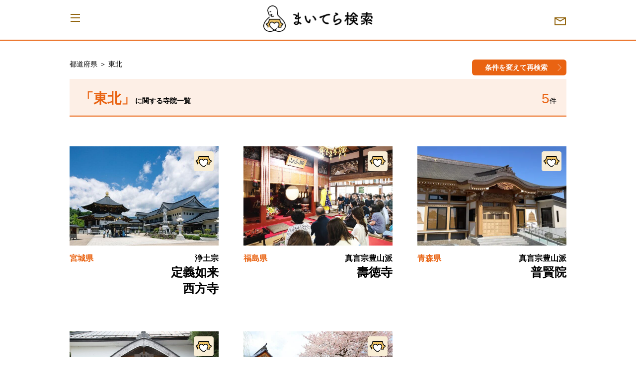

--- FILE ---
content_type: text/html; charset=UTF-8
request_url: https://mytera.jp/list/tohoku/
body_size: 10846
content:
<!DOCTYPE html>
<!--[if IE 9]><html class="ie ie9" lang="ja"><![endif]-->
<!--[if (gt IE 9)|!(IE)]><!-->
<html lang="ja">
<!--<![endif]-->
<head>
<meta charset="UTF-8">
<meta name="viewport" content="width=device-width, initial-scale=1">
<link rel="profile" href="http://gmpg.org/xfn/11">
<link rel="pingback" href="https://mytera.jp/xmlrpc.php">
<!-- Google Tag Manager -->
<script>
(function (w, d, s, l, i) {
w[l] = w[l] || [];
w[l].push({
'gtm.start': new Date().getTime(),
event: 'gtm.js'
});
var f = d.getElementsByTagName(s)[0],
j = d.createElement(s),
dl = l != 'dataLayer' ? '&l=' + l : '';
j.async = true;
j.src =
'https://www.googletagmanager.com/gtm.js?id=' + i + dl;
f.parentNode.insertBefore(j, f);
})(window, document, 'script', 'dataLayer', 'GTM-PZZ3CNV');
</script>
<!-- End Google Tag Manager -->
<title>東北 &#8211; まいてら</title>
<meta name='robots' content='max-image-preview:large' />
<style>img:is([sizes="auto" i], [sizes^="auto," i]) { contain-intrinsic-size: 3000px 1500px }</style>
<link rel='dns-prefetch' href='//ajax.googleapis.com' />
<link rel="alternate" type="application/rss+xml" title="まいてら &raquo; フィード" href="https://mytera.jp/feed/" />
<link rel="alternate" type="application/rss+xml" title="まいてら &raquo; コメントフィード" href="https://mytera.jp/comments/feed/" />
<link rel="alternate" type="application/rss+xml" title="まいてら &raquo; 東北 寺カテゴリー のフィード" href="https://mytera.jp/list/tohoku/feed/" />
<!-- <link rel='stylesheet' id='wp-block-library-css' href='https://mytera.jp/wp-includes/css/dist/block-library/style.min.css?ver=b841177d81c4a98a801c53809923e513' type='text/css' media='all' /> -->
<link rel="stylesheet" type="text/css" href="//mytera.jp/wp-content/cache/wpfc-minified/kax09erx/9tfjc.css" media="all"/>
<style id='classic-theme-styles-inline-css' type='text/css'>
/*! This file is auto-generated */
.wp-block-button__link{color:#fff;background-color:#32373c;border-radius:9999px;box-shadow:none;text-decoration:none;padding:calc(.667em + 2px) calc(1.333em + 2px);font-size:1.125em}.wp-block-file__button{background:#32373c;color:#fff;text-decoration:none}
</style>
<style id='global-styles-inline-css' type='text/css'>
:root{--wp--preset--aspect-ratio--square: 1;--wp--preset--aspect-ratio--4-3: 4/3;--wp--preset--aspect-ratio--3-4: 3/4;--wp--preset--aspect-ratio--3-2: 3/2;--wp--preset--aspect-ratio--2-3: 2/3;--wp--preset--aspect-ratio--16-9: 16/9;--wp--preset--aspect-ratio--9-16: 9/16;--wp--preset--color--black: #000000;--wp--preset--color--cyan-bluish-gray: #abb8c3;--wp--preset--color--white: #ffffff;--wp--preset--color--pale-pink: #f78da7;--wp--preset--color--vivid-red: #cf2e2e;--wp--preset--color--luminous-vivid-orange: #ff6900;--wp--preset--color--luminous-vivid-amber: #fcb900;--wp--preset--color--light-green-cyan: #7bdcb5;--wp--preset--color--vivid-green-cyan: #00d084;--wp--preset--color--pale-cyan-blue: #8ed1fc;--wp--preset--color--vivid-cyan-blue: #0693e3;--wp--preset--color--vivid-purple: #9b51e0;--wp--preset--gradient--vivid-cyan-blue-to-vivid-purple: linear-gradient(135deg,rgba(6,147,227,1) 0%,rgb(155,81,224) 100%);--wp--preset--gradient--light-green-cyan-to-vivid-green-cyan: linear-gradient(135deg,rgb(122,220,180) 0%,rgb(0,208,130) 100%);--wp--preset--gradient--luminous-vivid-amber-to-luminous-vivid-orange: linear-gradient(135deg,rgba(252,185,0,1) 0%,rgba(255,105,0,1) 100%);--wp--preset--gradient--luminous-vivid-orange-to-vivid-red: linear-gradient(135deg,rgba(255,105,0,1) 0%,rgb(207,46,46) 100%);--wp--preset--gradient--very-light-gray-to-cyan-bluish-gray: linear-gradient(135deg,rgb(238,238,238) 0%,rgb(169,184,195) 100%);--wp--preset--gradient--cool-to-warm-spectrum: linear-gradient(135deg,rgb(74,234,220) 0%,rgb(151,120,209) 20%,rgb(207,42,186) 40%,rgb(238,44,130) 60%,rgb(251,105,98) 80%,rgb(254,248,76) 100%);--wp--preset--gradient--blush-light-purple: linear-gradient(135deg,rgb(255,206,236) 0%,rgb(152,150,240) 100%);--wp--preset--gradient--blush-bordeaux: linear-gradient(135deg,rgb(254,205,165) 0%,rgb(254,45,45) 50%,rgb(107,0,62) 100%);--wp--preset--gradient--luminous-dusk: linear-gradient(135deg,rgb(255,203,112) 0%,rgb(199,81,192) 50%,rgb(65,88,208) 100%);--wp--preset--gradient--pale-ocean: linear-gradient(135deg,rgb(255,245,203) 0%,rgb(182,227,212) 50%,rgb(51,167,181) 100%);--wp--preset--gradient--electric-grass: linear-gradient(135deg,rgb(202,248,128) 0%,rgb(113,206,126) 100%);--wp--preset--gradient--midnight: linear-gradient(135deg,rgb(2,3,129) 0%,rgb(40,116,252) 100%);--wp--preset--font-size--small: 13px;--wp--preset--font-size--medium: 20px;--wp--preset--font-size--large: 36px;--wp--preset--font-size--x-large: 42px;--wp--preset--spacing--20: 0.44rem;--wp--preset--spacing--30: 0.67rem;--wp--preset--spacing--40: 1rem;--wp--preset--spacing--50: 1.5rem;--wp--preset--spacing--60: 2.25rem;--wp--preset--spacing--70: 3.38rem;--wp--preset--spacing--80: 5.06rem;--wp--preset--shadow--natural: 6px 6px 9px rgba(0, 0, 0, 0.2);--wp--preset--shadow--deep: 12px 12px 50px rgba(0, 0, 0, 0.4);--wp--preset--shadow--sharp: 6px 6px 0px rgba(0, 0, 0, 0.2);--wp--preset--shadow--outlined: 6px 6px 0px -3px rgba(255, 255, 255, 1), 6px 6px rgba(0, 0, 0, 1);--wp--preset--shadow--crisp: 6px 6px 0px rgba(0, 0, 0, 1);}:where(.is-layout-flex){gap: 0.5em;}:where(.is-layout-grid){gap: 0.5em;}body .is-layout-flex{display: flex;}.is-layout-flex{flex-wrap: wrap;align-items: center;}.is-layout-flex > :is(*, div){margin: 0;}body .is-layout-grid{display: grid;}.is-layout-grid > :is(*, div){margin: 0;}:where(.wp-block-columns.is-layout-flex){gap: 2em;}:where(.wp-block-columns.is-layout-grid){gap: 2em;}:where(.wp-block-post-template.is-layout-flex){gap: 1.25em;}:where(.wp-block-post-template.is-layout-grid){gap: 1.25em;}.has-black-color{color: var(--wp--preset--color--black) !important;}.has-cyan-bluish-gray-color{color: var(--wp--preset--color--cyan-bluish-gray) !important;}.has-white-color{color: var(--wp--preset--color--white) !important;}.has-pale-pink-color{color: var(--wp--preset--color--pale-pink) !important;}.has-vivid-red-color{color: var(--wp--preset--color--vivid-red) !important;}.has-luminous-vivid-orange-color{color: var(--wp--preset--color--luminous-vivid-orange) !important;}.has-luminous-vivid-amber-color{color: var(--wp--preset--color--luminous-vivid-amber) !important;}.has-light-green-cyan-color{color: var(--wp--preset--color--light-green-cyan) !important;}.has-vivid-green-cyan-color{color: var(--wp--preset--color--vivid-green-cyan) !important;}.has-pale-cyan-blue-color{color: var(--wp--preset--color--pale-cyan-blue) !important;}.has-vivid-cyan-blue-color{color: var(--wp--preset--color--vivid-cyan-blue) !important;}.has-vivid-purple-color{color: var(--wp--preset--color--vivid-purple) !important;}.has-black-background-color{background-color: var(--wp--preset--color--black) !important;}.has-cyan-bluish-gray-background-color{background-color: var(--wp--preset--color--cyan-bluish-gray) !important;}.has-white-background-color{background-color: var(--wp--preset--color--white) !important;}.has-pale-pink-background-color{background-color: var(--wp--preset--color--pale-pink) !important;}.has-vivid-red-background-color{background-color: var(--wp--preset--color--vivid-red) !important;}.has-luminous-vivid-orange-background-color{background-color: var(--wp--preset--color--luminous-vivid-orange) !important;}.has-luminous-vivid-amber-background-color{background-color: var(--wp--preset--color--luminous-vivid-amber) !important;}.has-light-green-cyan-background-color{background-color: var(--wp--preset--color--light-green-cyan) !important;}.has-vivid-green-cyan-background-color{background-color: var(--wp--preset--color--vivid-green-cyan) !important;}.has-pale-cyan-blue-background-color{background-color: var(--wp--preset--color--pale-cyan-blue) !important;}.has-vivid-cyan-blue-background-color{background-color: var(--wp--preset--color--vivid-cyan-blue) !important;}.has-vivid-purple-background-color{background-color: var(--wp--preset--color--vivid-purple) !important;}.has-black-border-color{border-color: var(--wp--preset--color--black) !important;}.has-cyan-bluish-gray-border-color{border-color: var(--wp--preset--color--cyan-bluish-gray) !important;}.has-white-border-color{border-color: var(--wp--preset--color--white) !important;}.has-pale-pink-border-color{border-color: var(--wp--preset--color--pale-pink) !important;}.has-vivid-red-border-color{border-color: var(--wp--preset--color--vivid-red) !important;}.has-luminous-vivid-orange-border-color{border-color: var(--wp--preset--color--luminous-vivid-orange) !important;}.has-luminous-vivid-amber-border-color{border-color: var(--wp--preset--color--luminous-vivid-amber) !important;}.has-light-green-cyan-border-color{border-color: var(--wp--preset--color--light-green-cyan) !important;}.has-vivid-green-cyan-border-color{border-color: var(--wp--preset--color--vivid-green-cyan) !important;}.has-pale-cyan-blue-border-color{border-color: var(--wp--preset--color--pale-cyan-blue) !important;}.has-vivid-cyan-blue-border-color{border-color: var(--wp--preset--color--vivid-cyan-blue) !important;}.has-vivid-purple-border-color{border-color: var(--wp--preset--color--vivid-purple) !important;}.has-vivid-cyan-blue-to-vivid-purple-gradient-background{background: var(--wp--preset--gradient--vivid-cyan-blue-to-vivid-purple) !important;}.has-light-green-cyan-to-vivid-green-cyan-gradient-background{background: var(--wp--preset--gradient--light-green-cyan-to-vivid-green-cyan) !important;}.has-luminous-vivid-amber-to-luminous-vivid-orange-gradient-background{background: var(--wp--preset--gradient--luminous-vivid-amber-to-luminous-vivid-orange) !important;}.has-luminous-vivid-orange-to-vivid-red-gradient-background{background: var(--wp--preset--gradient--luminous-vivid-orange-to-vivid-red) !important;}.has-very-light-gray-to-cyan-bluish-gray-gradient-background{background: var(--wp--preset--gradient--very-light-gray-to-cyan-bluish-gray) !important;}.has-cool-to-warm-spectrum-gradient-background{background: var(--wp--preset--gradient--cool-to-warm-spectrum) !important;}.has-blush-light-purple-gradient-background{background: var(--wp--preset--gradient--blush-light-purple) !important;}.has-blush-bordeaux-gradient-background{background: var(--wp--preset--gradient--blush-bordeaux) !important;}.has-luminous-dusk-gradient-background{background: var(--wp--preset--gradient--luminous-dusk) !important;}.has-pale-ocean-gradient-background{background: var(--wp--preset--gradient--pale-ocean) !important;}.has-electric-grass-gradient-background{background: var(--wp--preset--gradient--electric-grass) !important;}.has-midnight-gradient-background{background: var(--wp--preset--gradient--midnight) !important;}.has-small-font-size{font-size: var(--wp--preset--font-size--small) !important;}.has-medium-font-size{font-size: var(--wp--preset--font-size--medium) !important;}.has-large-font-size{font-size: var(--wp--preset--font-size--large) !important;}.has-x-large-font-size{font-size: var(--wp--preset--font-size--x-large) !important;}
:where(.wp-block-post-template.is-layout-flex){gap: 1.25em;}:where(.wp-block-post-template.is-layout-grid){gap: 1.25em;}
:where(.wp-block-columns.is-layout-flex){gap: 2em;}:where(.wp-block-columns.is-layout-grid){gap: 2em;}
:root :where(.wp-block-pullquote){font-size: 1.5em;line-height: 1.6;}
</style>
<!-- <link rel='stylesheet' id='contact-form-7-css' href='https://mytera.jp/wp-content/plugins/contact-form-7/includes/css/styles.css?ver=6.1.1' type='text/css' media='all' /> -->
<!-- <link rel='stylesheet' id='toc-screen-css' href='https://mytera.jp/wp-content/plugins/table-of-contents-plus/screen.min.css?ver=2411.1' type='text/css' media='all' /> -->
<link rel="stylesheet" type="text/css" href="//mytera.jp/wp-content/cache/wpfc-minified/g3atqfns/9tfjc.css" media="all"/>
<style id='toc-screen-inline-css' type='text/css'>
div#toc_container ul li {font-size: 100%;}
</style>
<!-- <link rel='stylesheet' id='mytera-style-css' href='https://mytera.jp/wp-content/themes/mytera/style.css?ver=b841177d81c4a98a801c53809923e513' type='text/css' media='all' /> -->
<!-- <link rel='stylesheet' id='wp-pagenavi-css' href='https://mytera.jp/wp-content/plugins/wp-pagenavi/pagenavi-css.css?ver=2.70' type='text/css' media='all' /> -->
<!-- <link rel='stylesheet' id='slick-css' href='https://mytera.jp/wp-content/themes/mytera/assets/css/slick.css?ver=b841177d81c4a98a801c53809923e513' type='text/css' media='all' /> -->
<!-- <link rel='stylesheet' id='slick-theme-css' href='https://mytera.jp/wp-content/themes/mytera/assets/css/slick-theme.css?ver=b841177d81c4a98a801c53809923e513' type='text/css' media='all' /> -->
<!-- <link rel='stylesheet' id='style-css' href='https://mytera.jp/wp-content/themes/mytera/assets/css/index.css?ver=b841177d81c4a98a801c53809923e513' type='text/css' media='all' /> -->
<link rel="stylesheet" type="text/css" href="//mytera.jp/wp-content/cache/wpfc-minified/2az3tu1n/2ro12.css" media="all"/>
<link rel="https://api.w.org/" href="https://mytera.jp/wp-json/" /><link rel="shortcut icon" href="/favicon.ico" type="image/vnd.microsoft.icon">
<link rel="icon" href="/favicon.ico" type="image/vnd.microsoft.icon">
<link rel="apple-touch-icon" sizes="57x57" href="/apple-touch-icon-57x57.png">
<link rel="apple-touch-icon" sizes="60x60" href="/apple-touch-icon-60x60.png">
<link rel="apple-touch-icon" sizes="72x72" href="/apple-touch-icon-72x72.png">
<link rel="apple-touch-icon" sizes="76x76" href="/apple-touch-icon-76x76.png">
<link rel="apple-touch-icon" sizes="114x114" href="/apple-touch-icon-114x114.png">
<link rel="apple-touch-icon" sizes="120x120" href="/apple-touch-icon-120x120.png">
<link rel="apple-touch-icon" sizes="144x144" href="/apple-touch-icon-144x144.png">
<link rel="apple-touch-icon" sizes="152x152" href="/apple-touch-icon-152x152.png">
<link rel="apple-touch-icon" sizes="180x180" href="/apple-touch-icon-180x180.png">
<link rel="icon" type="image/png" href="/android-chrome-192x192.png" sizes="192x192">
<link rel="icon" type="image/png" href="/favicon-48x48.png" sizes="48x48">
<link rel="icon" type="image/png" href="/favicon-96x96.png" sizes="96x96">
<link rel="icon" type="image/png" href="/favicon-16x16.png" sizes="16x16">
<link rel="icon" type="image/png" href="/favicon-32x32.png" sizes="32x32">
<link rel="manifest" href="/manifest.json">
<meta name="msapplication-TileColor" content="#2d88ef">
<meta name="msapplication-TileImage" content="/mstile-144x144.png">
<style type="text/css">.recentcomments a{display:inline !important;padding:0 !important;margin:0 !important;}</style></head>
<script type="application/ld+json">
{
"@type": "SiteNavigationElement",
"@context": "http://schema.org",
"hasPart": [
{"@type": "WebPage","name": "まいてら|安心の寺院・僧侶紹介。あなたにピッタリの探し方",
"url": "https://mytera.jp/"},
{"@type": "WebPage","name": "運営法人",
"url": "https://mytera.jp/company/"},
{"@type": "WebPage","name": "メンバー紹介",
"url": "https://mytera.jp/about/member/"},
{"@type": "WebPage","name": "利用規約",
"url": "https://mytera.jp/kiyaku/"},
{"@type": "WebPage","name": "プライバシーポリシー",
"url": "https://mytera.jp/policy/"},
{"@type": "WebPage","name": "納骨堂とは",
"url": "https://mytera.jp/list/ossuary/"},
{"@type": "WebPage","name": "永代供養とは",
"url": "https://mytera.jp/list/eitai/"},
{"@type": "WebPage","name": "水子供養とは",
"url": "https://mytera.jp/list/mizuko/"},
{"@type": "WebPage","name": "安産祈願の寺院一覧",
"url": "https://mytera.jp/list/anzan/"},
{"@type": "WebPage","name": "法事・四十九日・一周忌の寺院一覧",
"url": "https://mytera.jp/list/houji/"},
{"@type": "WebPage","name": "子宝祈願の寺院一覧",
"url": "https://mytera.jp/list/kodakara/"},
{"@type": "WebPage","name": "まいてらとは",
"url": "https://mytera.jp/about/"},
{"@type": "WebPage","name": "安心お寺の10ヶ条",
"url": "https://mytera.jp/about/detail/"},
{"@type": "WebPage","name": "まいてら寺院の声",
"url": "https://mytera.jp/voice/"},
{"@type": "WebPage","name": "寄稿記事募集",
"url": "https://mytera.jp/paper/kikou/"}
]}</script>
<body class="is_otera">
<!-- Google Tag Manager (noscript) -->
<noscript><iframe src="https://www.googletagmanager.com/ns.html?id=GTM-PZZ3CNV" height="0" width="0"
style="display:none;visibility:hidden"></iframe></noscript>
<!-- End Google Tag Manager (noscript) -->
<header id="l_header-b">
<div class="l_header__body is_otera">
<div class="l_header__inner">
<p class="l_header__logo">
<a href="/">
<img loading="lazy" src="https://mytera.jp/wp-content/themes/mytera/assets/images/header_icon01.png" alt="" class="header__icon">
</a>
<a href="/tera/">
<img loading="lazy" src="https://mytera.jp/wp-content/themes/mytera/assets/images/header_title_tera01.png" alt="まいてら 寺院検索" class="header__title">          </a>
</p>
<!-- /l_header__inner -->
</div>
<!-- /l_header__body -->
</div>
<a href="/contact/" class="l_header__mail"><img loading="lazy" src="https://mytera.jp/wp-content/themes/mytera/assets/images/icon_mail.png" alt="メールマガジン"></a>
<button class="c_nav_toggle-b">
<span class="c_nav_toggle__bar"></span>
<span class="c_nav_toggle__bar"></span>
<span class="c_nav_toggle__bar"></span>
<!-- /c_nav_toggle-b --></button>
<div class="c_nav-b">
<div class="c_nav__inner">
<ul class="c_inline_list-c">
<li>
<a href="/tera/">
<img loading="lazy" src="https://mytera.jp/wp-content/themes/mytera/assets/images/nav_menu_tera01.png" alt="お寺検索" class="nav_icon">
<img loading="lazy" src="https://mytera.jp/wp-content/themes/mytera/assets/images/nav_menu_tera03.png" alt="お寺検索" class="nav_txt">
<img loading="lazy" src="https://mytera.jp/wp-content/themes/mytera/assets/images/nav_menu_tera02.png" alt="お寺検索" class="nav_icon_sp">
</a>
</li>
<li>
<a href="/calendar/">
<img loading="lazy" src="https://mytera.jp/wp-content/themes/mytera/assets/images/nav_menu_calendar01.png" alt="まいてらカレンダー" class="nav_icon">
<img loading="lazy" src="https://mytera.jp/wp-content/themes/mytera/assets/images/nav_menu_calendar03.png" alt="まいてらカレンダー" class="nav_txt">
<img loading="lazy" src="https://mytera.jp/wp-content/themes/mytera/assets/images/nav_menu_calendar02.png" alt="まいてらカレンダー" class="nav_icon_sp">
</a>
</li>
<li>
<a href="/paper/">
<img loading="lazy" src="https://mytera.jp/wp-content/themes/mytera/assets/images/nav_menu_paper01.png" alt="まいてら新聞" class="nav_icon">
<img loading="lazy" src="https://mytera.jp/wp-content/themes/mytera/assets/images/nav_menu_paper03.png" alt="まいてら新聞" class="nav_txt">
<img loading="lazy" src="https://mytera.jp/wp-content/themes/mytera/assets/images/nav_menu_paper02.png" alt="まいてら新聞" class="nav_icon_sp">
</a>
</li>
</ul>
<ul class="c_nav__list">
<li>
<a href="/">
<img loading="lazy" src="https://mytera.jp/wp-content/themes/mytera/assets/images/sub_nav_top.png" alt="トップページ">
</a>
</li>
<li>
<a href="/about/">
<img loading="lazy" src="https://mytera.jp/wp-content/themes/mytera/assets/images/sub_nav_about.png" alt="まいてらとは">
</a>
</li>
<li>
<a href="/about/detail/">
<img loading="lazy" src="https://mytera.jp/wp-content/themes/mytera/assets/images/sub_nav_detail.png" alt="安心お寺の10ヶ条">
</a>
</li>
<!-- <li>
<a href="">
<img loading="lazy" src="https://mytera.jp/wp-content/themes/mytera/assets/images/sub_nav_diag.png" alt="安心のお寺認証">
</a>
</li> -->
<li>
<a href="/voice/">
<img loading="lazy" src="https://mytera.jp/wp-content/themes/mytera/assets/images/sub_nav_voice.png" alt="まいてら寺院の声">
</a>
</li>
<li>
<a href="/paper/kikou/">
<img loading="lazy" src="https://mytera.jp/wp-content/themes/mytera/assets/images/sub_nav_kikou.png" alt="寄稿記事募集">
</a>
</li>
<!-- <li>
<a href="/contact/#writer">
<img loading="lazy" src="https://mytera.jp/wp-content/themes/mytera/assets/images/sub_nav_writer.png" alt="インターン募集">
</a>
</li> -->
<li>
<a href="/?area=&mokuteki=ossuary&group=&s=">
納骨堂のある寺院一覧
</a>
</li>
<li>
<a href="/about/member/">
<img loading="lazy" src="https://mytera.jp/wp-content/themes/mytera/assets/images/sub_nav_member.png" alt="メンバー紹介">
</a>
</li>
<li>
<a href="/company/">
<img loading="lazy" src="https://mytera.jp/wp-content/themes/mytera/assets/images/sub_nav_company.png" alt="運営法人">
</a>
</li>
</ul>
</div>
<!-- /c_nav-b -->
</div>
<!-- /l_header-b -->
</header>
<main id="l_contents">
<section class="l_structure-a c_section-f">
<!-- 検索条件の表示 -->
<div class="c_block-k c_block-bgcolor-b">
<div class="c_block__info-b">
<div class="c_block__txt-b"><div class="c_breadcrumb-b">
都道府県&nbsp＞&nbsp東北<!-- /c_breadcrumb-a --></div>
</div>
<button class="c_search-d__btn c_btn c_btn_bgcolor-b c_btn_arrow-a c_btn_size-b c_btn_fsize-b">条件を変えて再検索</button>
</div>
<!-- お寺検索のフォーム表示 -->
<div class="c_search-d">
<div class="c_search-d__search c_search-d__hide">
<!-- 寺院詳細ページの場合 -->
<!-- 総合トップ、寺トップページの場合 -->
<section class="l_structure-a">
<!-- お寺検索用ドロップダウンリスト -->
<!-- お寺検索用ドロップダウンリスト -->
<form method="get" id="" action="https://mytera.jp">
<div class="c_search-a">
<label class="c_search__select">
<select class="" name="area">
<!-- 未選択時の表示 -->
<option value="">都道府県</option>
<!-- タームをドロップダウンリストに追加 -->
<option value="hokkaido" >
&nbsp;
北海道            </option>
<option value="miyagi" >
&nbsp;
宮城県            </option>
<option value="akita" >
&nbsp;
秋田県            </option>
<option value="yamagata" >
&nbsp;
山形県            </option>
<option value="fukushima" >
&nbsp;
福島県            </option>
<option value="iwate" >
&nbsp;
岩手県            </option>
<option value="aomori" >
&nbsp;
青森県            </option>
<option value="gunma" >
&nbsp;
群馬県            </option>
<option value="tochigi" >
&nbsp;
栃木県            </option>
<option value="ibaraki" >
&nbsp;
茨城県            </option>
<option value="chiba" >
&nbsp;
千葉県            </option>
<option value="saitama" >
&nbsp;
埼玉県            </option>
<option value="tokyo" >
&nbsp;
東京都            </option>
<option value="kanagawa" >
&nbsp;
神奈川県            </option>
<option value="niigata" >
&nbsp;
新潟県            </option>
<option value="nagano" >
&nbsp;
長野県            </option>
<option value="yamanashi" >
&nbsp;
山梨県            </option>
<option value="toyama" >
&nbsp;
富山県            </option>
<option value="ishikawa" >
&nbsp;
石川県            </option>
<option value="fukui" >
&nbsp;
福井県            </option>
<option value="gifu" >
&nbsp;
岐阜県            </option>
<option value="shizuoka" >
&nbsp;
静岡県            </option>
<option value="aichi" >
&nbsp;
愛知県            </option>
<option value="mie" >
&nbsp;
三重県            </option>
<option value="shiga" >
&nbsp;
滋賀県            </option>
<option value="kyoto" >
&nbsp;
京都府            </option>
<option value="osaka" >
&nbsp;
大阪府            </option>
<option value="hyogo" >
&nbsp;
兵庫県            </option>
<option value="nara" >
&nbsp;
奈良県            </option>
<option value="wakayama" >
&nbsp;
和歌山県            </option>
<option value="tottori" >
&nbsp;
鳥取県            </option>
<option value="shimane" >
&nbsp;
島根県            </option>
<option value="okayama" >
&nbsp;
岡山県            </option>
<option value="hiroshima" >
&nbsp;
広島県            </option>
<option value="yamaguchi" >
&nbsp;
山口県            </option>
<option value="tokushima" >
&nbsp;
徳島県            </option>
<option value="kagawa" >
&nbsp;
香川県            </option>
<option value="ehime" >
&nbsp;
愛媛県            </option>
<option value="kochi" >
&nbsp;
高知県            </option>
<option value="fukuoka" >
&nbsp;
福岡県            </option>
<option value="saga" >
&nbsp;
佐賀県            </option>
<option value="nagasaki" >
&nbsp;
長崎県            </option>
<option value="kumamoto" >
&nbsp;
熊本県            </option>
<option value="oita" >
&nbsp;
大分県            </option>
<option value="miyazaki" >
&nbsp;
宮崎県            </option>
<option value="kagoshima" >
&nbsp;
鹿児島県            </option>
<option value="okinawa" >
&nbsp;
沖縄県            </option>
</select>
</label>
<label class="c_search__select">
<select class="" name="mokuteki">
<!-- 未選択時の表示 -->
<option value="">目的</option>
<!-- タームをドロップダウンリストに追加 -->
<option value="49days-ceremony" >
&nbsp;
四十九日忌(49日忌)            </option>
<option value="1year-ceremony" >
&nbsp;
一周忌            </option>
<option value="temple-funeral" >
&nbsp;
お寺葬            </option>
<option value="ningyo" >
&nbsp;
人形供養            </option>
<option value="sougi" >
&nbsp;
葬儀            </option>
<option value="houji" >
&nbsp;
法事            </option>
<option value="mizuko" >
&nbsp;
水子供養            </option>
<option value="pet" >
&nbsp;
ペット供養            </option>
<option value="zazen" >
&nbsp;
坐禅会            </option>
<option value="syakyo" >
&nbsp;
写経会            </option>
<option value="houwa" >
&nbsp;
法話会            </option>
<option value="kouza" >
&nbsp;
仏教講座            </option>
<option value="ending" >
&nbsp;
終活講座            </option>
<option value="syukubou" >
&nbsp;
宿坊            </option>
<option value="gosyuin" >
&nbsp;
御朱印            </option>
<option value="cafe" >
&nbsp;
寺カフェ            </option>
<option value="yoga" >
&nbsp;
寺ヨガ            </option>
<option value="jumoku" >
&nbsp;
樹木葬            </option>
<option value="ossuary" >
&nbsp;
納骨堂            </option>
<option value="bochi" >
&nbsp;
お墓            </option>
<option value="eitai" >
&nbsp;
永代供養墓            </option>
<option value="pet-ohaka" >
&nbsp;
ペットのお墓            </option>
<option value="kodakara" >
&nbsp;
子宝祈願            </option>
<option value="anzan" >
&nbsp;
安産祈願            </option>
<option value="yakuyoke" >
&nbsp;
厄除け・厄払い            </option>
<option value="kigan" >
&nbsp;
祈願・祈祷            </option>
<option value="wedding" >
&nbsp;
結婚式            </option>
<option value="kodomo-shokudo" >
&nbsp;
子ども食堂            </option>
<option value="hatsumairi" >
&nbsp;
初参り            </option>
<option value="753" >
&nbsp;
七五三            </option>
<option value="study" >
&nbsp;
子ども向け学習会・イベント            </option>
<option value="social-contributions" >
&nbsp;
社会貢献            </option>
<option value="matsuri" >
&nbsp;
お祭り            </option>
<option value="joya" >
&nbsp;
除夜の鐘            </option>
<option value="music" >
&nbsp;
音楽会            </option>
<option value="konkatsu" >
&nbsp;
婚活イベント            </option>
<option value="griefcare" >
&nbsp;
死別の悲しみの癒し(グリーフケア)            </option>
<option value="oyatsu" >
&nbsp;
おてらおやつクラブ            </option>
<option value="shiseki" >
&nbsp;
史跡・旧跡・偉人ゆかり            </option>
</select>
</label>
<label class="c_search__select">
<select class="" name="group">
<!-- 未選択時の表示 -->
<option value="">宗派</option>
<!-- タームをドロップダウンリストに追加 -->
<!-- すべての階層を表示（第４階層、第５階層） 第４階層はSPでは非表示-->
<option value="tendai" class = "hidden-sp">
<!-- 第５階層の場合はスペースを出力 -->
天台宗          </option>
<!-- 第５階層のみ表示 -->
<!-- すべての階層を表示（第４階層、第５階層） 第４階層はSPでは非表示-->
<option value="shingon" class = "hidden-sp">
<!-- 第５階層の場合はスペースを出力 -->
真言宗          </option>
<!-- 第５階層のみ表示 -->
<!-- すべての階層を表示（第４階層、第５階層） 第４階層はSPでは非表示-->
<option value="jodo" class = "hidden-sp">
<!-- 第５階層の場合はスペースを出力 -->
浄土宗          </option>
<!-- 第５階層のみ表示 -->
<!-- すべての階層を表示（第４階層、第５階層） 第４階層はSPでは非表示-->
<option value="rinzai" class = "hidden-sp">
<!-- 第５階層の場合はスペースを出力 -->
臨済宗・黄檗宗          </option>
<!-- 第５階層のみ表示 -->
<!-- すべての階層を表示（第４階層、第５階層） 第４階層はSPでは非表示-->
<option value="jodoshinsyu" class = "hidden-sp">
<!-- 第５階層の場合はスペースを出力 -->
浄土真宗          </option>
<!-- 第５階層のみ表示 -->
<!-- すべての階層を表示（第４階層、第５階層） 第４階層はSPでは非表示-->
<option value="soto" class = "hidden-sp">
<!-- 第５階層の場合はスペースを出力 -->
曹洞宗          </option>
<!-- 第５階層のみ表示 -->
<!-- すべての階層を表示（第４階層、第５階層） 第４階層はSPでは非表示-->
<option value="nichiren" class = "hidden-sp">
<!-- 第５階層の場合はスペースを出力 -->
日蓮宗・法華宗          </option>
<!-- 第５階層のみ表示 -->
<!-- すべての階層を表示（第４階層、第５階層） 第４階層はSPでは非表示-->
<option value="others" class = "hidden-sp">
<!-- 第５階層の場合はスペースを出力 -->
その他          </option>
<!-- 第５階層のみ表示 -->
</select>
</label>
<!-- フリーワードを表示 -->
<input class="c_search__txt" type="text" name="s" id="s" placeholder="フリーワード" value="" />
<!-- 検索ボタンを表示 -->
<button class="c_search__btn"><i class="icon icon_search-a"></i>お寺を検索</button>
<!-- /c_search-a --></div>
</form>
<!-- /c_section-b --></section>
</div>
</div>
<div class="c_block__info-a">
<h1 class="c_block__txt-b c_block__width-a"><span class="c_block__strong">「東北」</span>に関する寺院一覧</h1>
<p class="c_block__txt-c c_block__width-b"><span class="c_block__strong">5</span>件</p>
</div>
</div>
<!-- 検索結果を表示 -->
<div class="c_grid-j is_3col">
<!-- お寺の一覧表示 -->
<div class="c_grid__col">
<!-- 登録寺院マーク -->
<p class="c_grid__tera-type"><img src="https://mytera.jp/wp-content/themes/mytera/assets/images/icon_tera_type.png" alt="登録寺院" width="40" height="40"></p>
<a href="https://mytera.jp/tera/saihouji54/">
<div class="c_grid__img">
<img width="600" height="400" src="https://mytera.jp/wp-content/uploads/2019/07/dc69128b0ac3bd2c1d08d15ecde45912-600x400.jpg" class="attachment-list-thumbnail size-list-thumbnail wp-post-image" alt="" decoding="async" fetchpriority="high" />    </div>
<div class="c_grid__info">
<!-- 都道府県 -->
<p class="c_grid__txt-a">宮城県</p>
<div class="c_grid__inner">
<!-- 宗派 -->
<p class="c_grid__txt-b">浄土宗</p>
<!-- 寺名 -->
<h3 class="c_grid__title-a">
定義如来<br>西方寺          </h3>
</div>
</div>
</a>
<!-- /c_grid__col --></div>
<!-- お寺の一覧表示 -->
<div class="c_grid__col">
<!-- 登録寺院マーク -->
<p class="c_grid__tera-type"><img src="https://mytera.jp/wp-content/themes/mytera/assets/images/icon_tera_type.png" alt="登録寺院" width="40" height="40"></p>
<a href="https://mytera.jp/tera/jyutokuji53/">
<div class="c_grid__img">
<img width="600" height="400" src="https://mytera.jp/wp-content/uploads/2019/07/fa0889bca6a6413255dc434dbfe5a915-600x400.jpg" class="attachment-list-thumbnail size-list-thumbnail wp-post-image" alt="" decoding="async" />    </div>
<div class="c_grid__info">
<!-- 都道府県 -->
<p class="c_grid__txt-a">福島県</p>
<div class="c_grid__inner">
<!-- 宗派 -->
<p class="c_grid__txt-b">真言宗豊山派</p>
<!-- 寺名 -->
<h3 class="c_grid__title-a">
壽徳寺          </h3>
</div>
</div>
</a>
<!-- /c_grid__col --></div>
<!-- お寺の一覧表示 -->
<div class="c_grid__col">
<!-- 登録寺院マーク -->
<p class="c_grid__tera-type"><img src="https://mytera.jp/wp-content/themes/mytera/assets/images/icon_tera_type.png" alt="登録寺院" width="40" height="40"></p>
<a href="https://mytera.jp/tera/fugenin55/">
<div class="c_grid__img">
<img width="600" height="400" src="https://mytera.jp/wp-content/uploads/2023/11/a11b4bb3ba448d1fa402ac3dc62cc91f-600x400.jpg" class="attachment-list-thumbnail size-list-thumbnail wp-post-image" alt="" decoding="async" />    </div>
<div class="c_grid__info">
<!-- 都道府県 -->
<p class="c_grid__txt-a">青森県</p>
<div class="c_grid__inner">
<!-- 宗派 -->
<p class="c_grid__txt-b">真言宗豊山派</p>
<!-- 寺名 -->
<h3 class="c_grid__title-a">
普賢院          </h3>
</div>
</div>
</a>
<!-- /c_grid__col --></div>
<!-- お寺の一覧表示 -->
<div class="c_grid__col">
<!-- 登録寺院マーク -->
<p class="c_grid__tera-type"><img src="https://mytera.jp/wp-content/themes/mytera/assets/images/icon_tera_type.png" alt="登録寺院" width="40" height="40"></p>
<a href="https://mytera.jp/tera/dairyuji51/">
<div class="c_grid__img">
<img width="600" height="400" src="https://mytera.jp/wp-content/uploads/2019/03/00001-600x400.jpg" class="attachment-list-thumbnail size-list-thumbnail wp-post-image" alt="" decoding="async" loading="lazy" srcset="https://mytera.jp/wp-content/uploads/2019/03/00001-600x400.jpg 600w, https://mytera.jp/wp-content/uploads/2019/03/00001-300x200.jpg 300w, https://mytera.jp/wp-content/uploads/2019/03/00001-768x512.jpg 768w, https://mytera.jp/wp-content/uploads/2019/03/00001-1024x683.jpg 1024w, https://mytera.jp/wp-content/uploads/2019/03/00001.jpg 1360w" sizes="auto, (max-width: 600px) 100vw, 600px" />    </div>
<div class="c_grid__info">
<!-- 都道府県 -->
<p class="c_grid__txt-a">福島県</p>
<div class="c_grid__inner">
<!-- 宗派 -->
<p class="c_grid__txt-b">曹洞宗</p>
<!-- 寺名 -->
<h3 class="c_grid__title-a">
大龍寺          </h3>
</div>
</div>
</a>
<!-- /c_grid__col --></div>
<!-- お寺の一覧表示 -->
<div class="c_grid__col">
<!-- 登録寺院マーク -->
<p class="c_grid__tera-type"><img src="https://mytera.jp/wp-content/themes/mytera/assets/images/icon_tera_type.png" alt="登録寺院" width="40" height="40"></p>
<a href="https://mytera.jp/tera/senguin64/">
<div class="c_grid__img">
<img width="600" height="400" src="https://mytera.jp/wp-content/uploads/2020/08/eyecatch-600x400.jpg" class="attachment-list-thumbnail size-list-thumbnail wp-post-image" alt="" decoding="async" loading="lazy" />    </div>
<div class="c_grid__info">
<!-- 都道府県 -->
<p class="c_grid__txt-a">青森県</p>
<div class="c_grid__inner">
<!-- 宗派 -->
<p class="c_grid__txt-b">浄土宗 </p>
<!-- 寺名 -->
<h3 class="c_grid__title-a">
専求院          </h3>
</div>
</div>
</a>
<!-- /c_grid__col --></div>
<!-- /c_grid-j --></div>
<!-- ページ送り -->
<div class="c_pagination-b is_otera_nav">
</div>
<!-- /c_section-f --></section>
<!-- /l_contents --></main>
<div class="c_modal-a">
<section class="c_modal__inner">
<h2 class="c_modal__title">『安心のお寺』マーク</h2>
<p class="c_modal__txt-a">『安心のお寺』マークは、<br class="none_pc">「安心のお寺10ヶ条」に基づく審査を<br class="none_sp">クリアした寺院に付与されるマークです。
</p>
<ul class="c_modal__list">
<li>
<img loading="lazy" src="https://mytera.jp/wp-content/themes/mytera/assets/images/icon_tera_type02.png" alt="登録寺院マーク">
<p class="c_modal__txt-b">登録寺院</p>
<p class="c_modal__txt-c">「安心のお寺10ヶ条」に基づく登録審査で、登録承認された寺院</p>
</li>
<li>
<p class="c_modal__txt-b">ご縁寺院</p>
<p class="c_modal__txt-c">「安心のお寺10ヶ条」の理念に賛同し、3－5年程度で登録承認を目指す寺院</p>
</li>
</ul>
<img loading="lazy" src="https://mytera.jp/wp-content/themes/mytera/assets/images/icon_close.png" alt="" class="c_modal__close">
</section>
</div>
<div class="breadcrumbs" typeof="BreadcrumbList" vocab="https://schema.org/">
<span property="itemListElement" typeof="ListItem"><a property="item" typeof="WebPage" title="まいてらへ移動する" href="https://mytera.jp" class="home" ><span property="name">まいてら</span></a><meta property="position" content="1"></span> &gt; <span property="itemListElement" typeof="ListItem"><a property="item" typeof="WebPage" title="寺院へ移動する" href="https://mytera.jp/tera/" class="archive post-tera-archive" ><span property="name">寺院</span></a><meta property="position" content="2"></span> &gt; <span property="itemListElement" typeof="ListItem"><a property="item" typeof="WebPage" title="Go to the 都道府県 寺カテゴリー archives." href="https://mytera.jp/list/area/" class="taxonomy tera-category" ><span property="name">都道府県</span></a><meta property="position" content="3"></span> &gt; <span property="itemListElement" typeof="ListItem"><span property="name" class="archive taxonomy tera-category current-item">東北</span><meta property="url" content="https://mytera.jp/list/tohoku/"><meta property="position" content="4"></span></div>
<footer id="l_footer-a">
<div class="l_structure-b">
<div class="c_footer_block-a">
<div class="c_footer_block__col">
<nav class="c_nav_list-a">
<ul class="c_inline_list-a">
<li><a href="/company/">運営法人</a></li>
<li><a href="/about/member/">メンバー紹介</a></li>
<li><a href="/kiyaku/">利用規約</a></li>
<li><a href="/policy/">プライバシーポリシー</a></li>
<li><a href="http://www.oteranomirai.or.jp/mytera/" target="_blank">寺院登録の手続き</a></li>
<li><a href="https://mytera.jp/list/ossuary/">納骨堂とは</a></li>
<li><a href="https://mytera.jp/list/eitai/">永代供養とは</a></li>
<li><a href="https://mytera.jp/list/mizuko/">水子供養とは</a></li>
<li><a href="https://mytera.jp/list/anzan/">安産祈願の寺院一覧</a></li>
<li><a href="https://mytera.jp/list/houji/">法事・四十九日・一周忌の寺院一覧</a></li>
<li><a href="https://mytera.jp/list/kodakara/">子宝祈願の寺院一覧</a></li>
<li>
<a href="/?area=&amp;mokuteki=ossuary&amp;group=&amp;s=">
納骨堂のある寺院一覧
</a>
</li>
<!-- /c_inline_list-a -->
</ul>
<p class="ft_com">
一般社団法人 お寺の未来<br>
〒105-0001 東京都港区虎ノ門3-25-1 光明寺内<br>
TEL:<a href="tel:05035914106">050-3591-4106</a>
</p>
<p class="copy-link"><a href="https://mytera.jp/">あなたにピッタリの探し方。安心のお寺をご紹介</a></p>
<!-- /c_nav_list-a -->
</nav>
<!-- /c_footer_block__col -->
</div>
<!-- /c_footer_block-a -->
</div>
<!-- /l_structure-b -->
</div>
<!-- /l_footer-a -->
</footer>
<script type="application/ld+json">
{
"@context": "http://schema.org",
"@type": "WebSite",
"name": "まいてら – 安心の寺院・僧侶紹介。あなたにピッタリの探し方",
"url": "https://mytera.jp/",
"description": "「まいてら」は、安心のお寺・お坊さんをご紹介し、あなたの日常に「お寺のある生活」をお届けします。探し方も簡単で、あなたにピッタリの行事、お墓、葬儀、ご供養が見つかるお寺情報サイトです。"
}
</script>
<script type="speculationrules">
{"prefetch":[{"source":"document","where":{"and":[{"href_matches":"\/*"},{"not":{"href_matches":["\/wp-*.php","\/wp-admin\/*","\/wp-content\/uploads\/*","\/wp-content\/*","\/wp-content\/plugins\/*","\/wp-content\/themes\/mytera\/*","\/*\\?(.+)"]}},{"not":{"selector_matches":"a[rel~=\"nofollow\"]"}},{"not":{"selector_matches":".no-prefetch, .no-prefetch a"}}]},"eagerness":"conservative"}]}
</script>
<script type="text/javascript" src="https://mytera.jp/wp-includes/js/dist/hooks.min.js?ver=4d63a3d491d11ffd8ac6" id="wp-hooks-js"></script>
<script type="text/javascript" src="https://mytera.jp/wp-includes/js/dist/i18n.min.js?ver=5e580eb46a90c2b997e6" id="wp-i18n-js"></script>
<script type="text/javascript" id="wp-i18n-js-after">
/* <![CDATA[ */
wp.i18n.setLocaleData( { 'text direction\u0004ltr': [ 'ltr' ] } );
/* ]]> */
</script>
<script type="text/javascript" src="https://mytera.jp/wp-content/plugins/contact-form-7/includes/swv/js/index.js?ver=6.1.1" id="swv-js"></script>
<script type="text/javascript" id="contact-form-7-js-translations">
/* <![CDATA[ */
( function( domain, translations ) {
var localeData = translations.locale_data[ domain ] || translations.locale_data.messages;
localeData[""].domain = domain;
wp.i18n.setLocaleData( localeData, domain );
} )( "contact-form-7", {"translation-revision-date":"2025-08-05 08:50:03+0000","generator":"GlotPress\/4.0.1","domain":"messages","locale_data":{"messages":{"":{"domain":"messages","plural-forms":"nplurals=1; plural=0;","lang":"ja_JP"},"This contact form is placed in the wrong place.":["\u3053\u306e\u30b3\u30f3\u30bf\u30af\u30c8\u30d5\u30a9\u30fc\u30e0\u306f\u9593\u9055\u3063\u305f\u4f4d\u7f6e\u306b\u7f6e\u304b\u308c\u3066\u3044\u307e\u3059\u3002"],"Error:":["\u30a8\u30e9\u30fc:"]}},"comment":{"reference":"includes\/js\/index.js"}} );
/* ]]> */
</script>
<script type="text/javascript" id="contact-form-7-js-before">
/* <![CDATA[ */
var wpcf7 = {
"api": {
"root": "https:\/\/mytera.jp\/wp-json\/",
"namespace": "contact-form-7\/v1"
}
};
/* ]]> */
</script>
<script type="text/javascript" src="https://mytera.jp/wp-content/plugins/contact-form-7/includes/js/index.js?ver=6.1.1" id="contact-form-7-js"></script>
<script type="text/javascript" src="//ajax.googleapis.com/ajax/libs/jquery/2.1.3/jquery.min.js?ver=2.1.3" id="jquery-js"></script>
<script type="text/javascript" src="https://mytera.jp/wp-content/plugins/table-of-contents-plus/front.min.js?ver=2411.1" id="toc-front-js"></script>
<script type="text/javascript" src="https://mytera.jp/wp-content/themes/mytera/assets/js/navigation.js?ver=20151215" id="mytera-navigation-js"></script>
<script type="text/javascript" src="https://mytera.jp/wp-content/themes/mytera/assets/js/skip-link-focus-fix.js?ver=20151215" id="mytera-skip-link-focus-fix-js"></script>
<script type="text/javascript" src="https://mytera.jp/wp-content/themes/mytera/assets/js/app.js?ver=b841177d81c4a98a801c53809923e513" id="app-js"></script>
<script type="text/javascript" src="https://www.google.com/recaptcha/api.js?render=6LePLFkdAAAAAC927e_VQ9MXrWSRMunV_bnoWY-C&amp;ver=3.0" id="google-recaptcha-js"></script>
<script type="text/javascript" src="https://mytera.jp/wp-includes/js/dist/vendor/wp-polyfill.min.js?ver=3.15.0" id="wp-polyfill-js"></script>
<script type="text/javascript" id="wpcf7-recaptcha-js-before">
/* <![CDATA[ */
var wpcf7_recaptcha = {
"sitekey": "6LePLFkdAAAAAC927e_VQ9MXrWSRMunV_bnoWY-C",
"actions": {
"homepage": "homepage",
"contactform": "contactform"
}
};
/* ]]> */
</script>
<script type="text/javascript" src="https://mytera.jp/wp-content/plugins/contact-form-7/modules/recaptcha/index.js?ver=6.1.1" id="wpcf7-recaptcha-js"></script>
<!-- アクセス解析所 -->
<script src="//accaii.com/mytera/script.js" async></script><noscript><img loading="lazy"
src="//accaii.com/mytera/script?guid=on"></noscript>
</body>
</html><!-- WP Fastest Cache file was created in 0.196 seconds, on 2026年1月22日 @ 4:09 PM -->

--- FILE ---
content_type: text/html; charset=utf-8
request_url: https://www.google.com/recaptcha/api2/anchor?ar=1&k=6LePLFkdAAAAAC927e_VQ9MXrWSRMunV_bnoWY-C&co=aHR0cHM6Ly9teXRlcmEuanA6NDQz&hl=en&v=PoyoqOPhxBO7pBk68S4YbpHZ&size=invisible&anchor-ms=20000&execute-ms=30000&cb=39h470e530mk
body_size: 48621
content:
<!DOCTYPE HTML><html dir="ltr" lang="en"><head><meta http-equiv="Content-Type" content="text/html; charset=UTF-8">
<meta http-equiv="X-UA-Compatible" content="IE=edge">
<title>reCAPTCHA</title>
<style type="text/css">
/* cyrillic-ext */
@font-face {
  font-family: 'Roboto';
  font-style: normal;
  font-weight: 400;
  font-stretch: 100%;
  src: url(//fonts.gstatic.com/s/roboto/v48/KFO7CnqEu92Fr1ME7kSn66aGLdTylUAMa3GUBHMdazTgWw.woff2) format('woff2');
  unicode-range: U+0460-052F, U+1C80-1C8A, U+20B4, U+2DE0-2DFF, U+A640-A69F, U+FE2E-FE2F;
}
/* cyrillic */
@font-face {
  font-family: 'Roboto';
  font-style: normal;
  font-weight: 400;
  font-stretch: 100%;
  src: url(//fonts.gstatic.com/s/roboto/v48/KFO7CnqEu92Fr1ME7kSn66aGLdTylUAMa3iUBHMdazTgWw.woff2) format('woff2');
  unicode-range: U+0301, U+0400-045F, U+0490-0491, U+04B0-04B1, U+2116;
}
/* greek-ext */
@font-face {
  font-family: 'Roboto';
  font-style: normal;
  font-weight: 400;
  font-stretch: 100%;
  src: url(//fonts.gstatic.com/s/roboto/v48/KFO7CnqEu92Fr1ME7kSn66aGLdTylUAMa3CUBHMdazTgWw.woff2) format('woff2');
  unicode-range: U+1F00-1FFF;
}
/* greek */
@font-face {
  font-family: 'Roboto';
  font-style: normal;
  font-weight: 400;
  font-stretch: 100%;
  src: url(//fonts.gstatic.com/s/roboto/v48/KFO7CnqEu92Fr1ME7kSn66aGLdTylUAMa3-UBHMdazTgWw.woff2) format('woff2');
  unicode-range: U+0370-0377, U+037A-037F, U+0384-038A, U+038C, U+038E-03A1, U+03A3-03FF;
}
/* math */
@font-face {
  font-family: 'Roboto';
  font-style: normal;
  font-weight: 400;
  font-stretch: 100%;
  src: url(//fonts.gstatic.com/s/roboto/v48/KFO7CnqEu92Fr1ME7kSn66aGLdTylUAMawCUBHMdazTgWw.woff2) format('woff2');
  unicode-range: U+0302-0303, U+0305, U+0307-0308, U+0310, U+0312, U+0315, U+031A, U+0326-0327, U+032C, U+032F-0330, U+0332-0333, U+0338, U+033A, U+0346, U+034D, U+0391-03A1, U+03A3-03A9, U+03B1-03C9, U+03D1, U+03D5-03D6, U+03F0-03F1, U+03F4-03F5, U+2016-2017, U+2034-2038, U+203C, U+2040, U+2043, U+2047, U+2050, U+2057, U+205F, U+2070-2071, U+2074-208E, U+2090-209C, U+20D0-20DC, U+20E1, U+20E5-20EF, U+2100-2112, U+2114-2115, U+2117-2121, U+2123-214F, U+2190, U+2192, U+2194-21AE, U+21B0-21E5, U+21F1-21F2, U+21F4-2211, U+2213-2214, U+2216-22FF, U+2308-230B, U+2310, U+2319, U+231C-2321, U+2336-237A, U+237C, U+2395, U+239B-23B7, U+23D0, U+23DC-23E1, U+2474-2475, U+25AF, U+25B3, U+25B7, U+25BD, U+25C1, U+25CA, U+25CC, U+25FB, U+266D-266F, U+27C0-27FF, U+2900-2AFF, U+2B0E-2B11, U+2B30-2B4C, U+2BFE, U+3030, U+FF5B, U+FF5D, U+1D400-1D7FF, U+1EE00-1EEFF;
}
/* symbols */
@font-face {
  font-family: 'Roboto';
  font-style: normal;
  font-weight: 400;
  font-stretch: 100%;
  src: url(//fonts.gstatic.com/s/roboto/v48/KFO7CnqEu92Fr1ME7kSn66aGLdTylUAMaxKUBHMdazTgWw.woff2) format('woff2');
  unicode-range: U+0001-000C, U+000E-001F, U+007F-009F, U+20DD-20E0, U+20E2-20E4, U+2150-218F, U+2190, U+2192, U+2194-2199, U+21AF, U+21E6-21F0, U+21F3, U+2218-2219, U+2299, U+22C4-22C6, U+2300-243F, U+2440-244A, U+2460-24FF, U+25A0-27BF, U+2800-28FF, U+2921-2922, U+2981, U+29BF, U+29EB, U+2B00-2BFF, U+4DC0-4DFF, U+FFF9-FFFB, U+10140-1018E, U+10190-1019C, U+101A0, U+101D0-101FD, U+102E0-102FB, U+10E60-10E7E, U+1D2C0-1D2D3, U+1D2E0-1D37F, U+1F000-1F0FF, U+1F100-1F1AD, U+1F1E6-1F1FF, U+1F30D-1F30F, U+1F315, U+1F31C, U+1F31E, U+1F320-1F32C, U+1F336, U+1F378, U+1F37D, U+1F382, U+1F393-1F39F, U+1F3A7-1F3A8, U+1F3AC-1F3AF, U+1F3C2, U+1F3C4-1F3C6, U+1F3CA-1F3CE, U+1F3D4-1F3E0, U+1F3ED, U+1F3F1-1F3F3, U+1F3F5-1F3F7, U+1F408, U+1F415, U+1F41F, U+1F426, U+1F43F, U+1F441-1F442, U+1F444, U+1F446-1F449, U+1F44C-1F44E, U+1F453, U+1F46A, U+1F47D, U+1F4A3, U+1F4B0, U+1F4B3, U+1F4B9, U+1F4BB, U+1F4BF, U+1F4C8-1F4CB, U+1F4D6, U+1F4DA, U+1F4DF, U+1F4E3-1F4E6, U+1F4EA-1F4ED, U+1F4F7, U+1F4F9-1F4FB, U+1F4FD-1F4FE, U+1F503, U+1F507-1F50B, U+1F50D, U+1F512-1F513, U+1F53E-1F54A, U+1F54F-1F5FA, U+1F610, U+1F650-1F67F, U+1F687, U+1F68D, U+1F691, U+1F694, U+1F698, U+1F6AD, U+1F6B2, U+1F6B9-1F6BA, U+1F6BC, U+1F6C6-1F6CF, U+1F6D3-1F6D7, U+1F6E0-1F6EA, U+1F6F0-1F6F3, U+1F6F7-1F6FC, U+1F700-1F7FF, U+1F800-1F80B, U+1F810-1F847, U+1F850-1F859, U+1F860-1F887, U+1F890-1F8AD, U+1F8B0-1F8BB, U+1F8C0-1F8C1, U+1F900-1F90B, U+1F93B, U+1F946, U+1F984, U+1F996, U+1F9E9, U+1FA00-1FA6F, U+1FA70-1FA7C, U+1FA80-1FA89, U+1FA8F-1FAC6, U+1FACE-1FADC, U+1FADF-1FAE9, U+1FAF0-1FAF8, U+1FB00-1FBFF;
}
/* vietnamese */
@font-face {
  font-family: 'Roboto';
  font-style: normal;
  font-weight: 400;
  font-stretch: 100%;
  src: url(//fonts.gstatic.com/s/roboto/v48/KFO7CnqEu92Fr1ME7kSn66aGLdTylUAMa3OUBHMdazTgWw.woff2) format('woff2');
  unicode-range: U+0102-0103, U+0110-0111, U+0128-0129, U+0168-0169, U+01A0-01A1, U+01AF-01B0, U+0300-0301, U+0303-0304, U+0308-0309, U+0323, U+0329, U+1EA0-1EF9, U+20AB;
}
/* latin-ext */
@font-face {
  font-family: 'Roboto';
  font-style: normal;
  font-weight: 400;
  font-stretch: 100%;
  src: url(//fonts.gstatic.com/s/roboto/v48/KFO7CnqEu92Fr1ME7kSn66aGLdTylUAMa3KUBHMdazTgWw.woff2) format('woff2');
  unicode-range: U+0100-02BA, U+02BD-02C5, U+02C7-02CC, U+02CE-02D7, U+02DD-02FF, U+0304, U+0308, U+0329, U+1D00-1DBF, U+1E00-1E9F, U+1EF2-1EFF, U+2020, U+20A0-20AB, U+20AD-20C0, U+2113, U+2C60-2C7F, U+A720-A7FF;
}
/* latin */
@font-face {
  font-family: 'Roboto';
  font-style: normal;
  font-weight: 400;
  font-stretch: 100%;
  src: url(//fonts.gstatic.com/s/roboto/v48/KFO7CnqEu92Fr1ME7kSn66aGLdTylUAMa3yUBHMdazQ.woff2) format('woff2');
  unicode-range: U+0000-00FF, U+0131, U+0152-0153, U+02BB-02BC, U+02C6, U+02DA, U+02DC, U+0304, U+0308, U+0329, U+2000-206F, U+20AC, U+2122, U+2191, U+2193, U+2212, U+2215, U+FEFF, U+FFFD;
}
/* cyrillic-ext */
@font-face {
  font-family: 'Roboto';
  font-style: normal;
  font-weight: 500;
  font-stretch: 100%;
  src: url(//fonts.gstatic.com/s/roboto/v48/KFO7CnqEu92Fr1ME7kSn66aGLdTylUAMa3GUBHMdazTgWw.woff2) format('woff2');
  unicode-range: U+0460-052F, U+1C80-1C8A, U+20B4, U+2DE0-2DFF, U+A640-A69F, U+FE2E-FE2F;
}
/* cyrillic */
@font-face {
  font-family: 'Roboto';
  font-style: normal;
  font-weight: 500;
  font-stretch: 100%;
  src: url(//fonts.gstatic.com/s/roboto/v48/KFO7CnqEu92Fr1ME7kSn66aGLdTylUAMa3iUBHMdazTgWw.woff2) format('woff2');
  unicode-range: U+0301, U+0400-045F, U+0490-0491, U+04B0-04B1, U+2116;
}
/* greek-ext */
@font-face {
  font-family: 'Roboto';
  font-style: normal;
  font-weight: 500;
  font-stretch: 100%;
  src: url(//fonts.gstatic.com/s/roboto/v48/KFO7CnqEu92Fr1ME7kSn66aGLdTylUAMa3CUBHMdazTgWw.woff2) format('woff2');
  unicode-range: U+1F00-1FFF;
}
/* greek */
@font-face {
  font-family: 'Roboto';
  font-style: normal;
  font-weight: 500;
  font-stretch: 100%;
  src: url(//fonts.gstatic.com/s/roboto/v48/KFO7CnqEu92Fr1ME7kSn66aGLdTylUAMa3-UBHMdazTgWw.woff2) format('woff2');
  unicode-range: U+0370-0377, U+037A-037F, U+0384-038A, U+038C, U+038E-03A1, U+03A3-03FF;
}
/* math */
@font-face {
  font-family: 'Roboto';
  font-style: normal;
  font-weight: 500;
  font-stretch: 100%;
  src: url(//fonts.gstatic.com/s/roboto/v48/KFO7CnqEu92Fr1ME7kSn66aGLdTylUAMawCUBHMdazTgWw.woff2) format('woff2');
  unicode-range: U+0302-0303, U+0305, U+0307-0308, U+0310, U+0312, U+0315, U+031A, U+0326-0327, U+032C, U+032F-0330, U+0332-0333, U+0338, U+033A, U+0346, U+034D, U+0391-03A1, U+03A3-03A9, U+03B1-03C9, U+03D1, U+03D5-03D6, U+03F0-03F1, U+03F4-03F5, U+2016-2017, U+2034-2038, U+203C, U+2040, U+2043, U+2047, U+2050, U+2057, U+205F, U+2070-2071, U+2074-208E, U+2090-209C, U+20D0-20DC, U+20E1, U+20E5-20EF, U+2100-2112, U+2114-2115, U+2117-2121, U+2123-214F, U+2190, U+2192, U+2194-21AE, U+21B0-21E5, U+21F1-21F2, U+21F4-2211, U+2213-2214, U+2216-22FF, U+2308-230B, U+2310, U+2319, U+231C-2321, U+2336-237A, U+237C, U+2395, U+239B-23B7, U+23D0, U+23DC-23E1, U+2474-2475, U+25AF, U+25B3, U+25B7, U+25BD, U+25C1, U+25CA, U+25CC, U+25FB, U+266D-266F, U+27C0-27FF, U+2900-2AFF, U+2B0E-2B11, U+2B30-2B4C, U+2BFE, U+3030, U+FF5B, U+FF5D, U+1D400-1D7FF, U+1EE00-1EEFF;
}
/* symbols */
@font-face {
  font-family: 'Roboto';
  font-style: normal;
  font-weight: 500;
  font-stretch: 100%;
  src: url(//fonts.gstatic.com/s/roboto/v48/KFO7CnqEu92Fr1ME7kSn66aGLdTylUAMaxKUBHMdazTgWw.woff2) format('woff2');
  unicode-range: U+0001-000C, U+000E-001F, U+007F-009F, U+20DD-20E0, U+20E2-20E4, U+2150-218F, U+2190, U+2192, U+2194-2199, U+21AF, U+21E6-21F0, U+21F3, U+2218-2219, U+2299, U+22C4-22C6, U+2300-243F, U+2440-244A, U+2460-24FF, U+25A0-27BF, U+2800-28FF, U+2921-2922, U+2981, U+29BF, U+29EB, U+2B00-2BFF, U+4DC0-4DFF, U+FFF9-FFFB, U+10140-1018E, U+10190-1019C, U+101A0, U+101D0-101FD, U+102E0-102FB, U+10E60-10E7E, U+1D2C0-1D2D3, U+1D2E0-1D37F, U+1F000-1F0FF, U+1F100-1F1AD, U+1F1E6-1F1FF, U+1F30D-1F30F, U+1F315, U+1F31C, U+1F31E, U+1F320-1F32C, U+1F336, U+1F378, U+1F37D, U+1F382, U+1F393-1F39F, U+1F3A7-1F3A8, U+1F3AC-1F3AF, U+1F3C2, U+1F3C4-1F3C6, U+1F3CA-1F3CE, U+1F3D4-1F3E0, U+1F3ED, U+1F3F1-1F3F3, U+1F3F5-1F3F7, U+1F408, U+1F415, U+1F41F, U+1F426, U+1F43F, U+1F441-1F442, U+1F444, U+1F446-1F449, U+1F44C-1F44E, U+1F453, U+1F46A, U+1F47D, U+1F4A3, U+1F4B0, U+1F4B3, U+1F4B9, U+1F4BB, U+1F4BF, U+1F4C8-1F4CB, U+1F4D6, U+1F4DA, U+1F4DF, U+1F4E3-1F4E6, U+1F4EA-1F4ED, U+1F4F7, U+1F4F9-1F4FB, U+1F4FD-1F4FE, U+1F503, U+1F507-1F50B, U+1F50D, U+1F512-1F513, U+1F53E-1F54A, U+1F54F-1F5FA, U+1F610, U+1F650-1F67F, U+1F687, U+1F68D, U+1F691, U+1F694, U+1F698, U+1F6AD, U+1F6B2, U+1F6B9-1F6BA, U+1F6BC, U+1F6C6-1F6CF, U+1F6D3-1F6D7, U+1F6E0-1F6EA, U+1F6F0-1F6F3, U+1F6F7-1F6FC, U+1F700-1F7FF, U+1F800-1F80B, U+1F810-1F847, U+1F850-1F859, U+1F860-1F887, U+1F890-1F8AD, U+1F8B0-1F8BB, U+1F8C0-1F8C1, U+1F900-1F90B, U+1F93B, U+1F946, U+1F984, U+1F996, U+1F9E9, U+1FA00-1FA6F, U+1FA70-1FA7C, U+1FA80-1FA89, U+1FA8F-1FAC6, U+1FACE-1FADC, U+1FADF-1FAE9, U+1FAF0-1FAF8, U+1FB00-1FBFF;
}
/* vietnamese */
@font-face {
  font-family: 'Roboto';
  font-style: normal;
  font-weight: 500;
  font-stretch: 100%;
  src: url(//fonts.gstatic.com/s/roboto/v48/KFO7CnqEu92Fr1ME7kSn66aGLdTylUAMa3OUBHMdazTgWw.woff2) format('woff2');
  unicode-range: U+0102-0103, U+0110-0111, U+0128-0129, U+0168-0169, U+01A0-01A1, U+01AF-01B0, U+0300-0301, U+0303-0304, U+0308-0309, U+0323, U+0329, U+1EA0-1EF9, U+20AB;
}
/* latin-ext */
@font-face {
  font-family: 'Roboto';
  font-style: normal;
  font-weight: 500;
  font-stretch: 100%;
  src: url(//fonts.gstatic.com/s/roboto/v48/KFO7CnqEu92Fr1ME7kSn66aGLdTylUAMa3KUBHMdazTgWw.woff2) format('woff2');
  unicode-range: U+0100-02BA, U+02BD-02C5, U+02C7-02CC, U+02CE-02D7, U+02DD-02FF, U+0304, U+0308, U+0329, U+1D00-1DBF, U+1E00-1E9F, U+1EF2-1EFF, U+2020, U+20A0-20AB, U+20AD-20C0, U+2113, U+2C60-2C7F, U+A720-A7FF;
}
/* latin */
@font-face {
  font-family: 'Roboto';
  font-style: normal;
  font-weight: 500;
  font-stretch: 100%;
  src: url(//fonts.gstatic.com/s/roboto/v48/KFO7CnqEu92Fr1ME7kSn66aGLdTylUAMa3yUBHMdazQ.woff2) format('woff2');
  unicode-range: U+0000-00FF, U+0131, U+0152-0153, U+02BB-02BC, U+02C6, U+02DA, U+02DC, U+0304, U+0308, U+0329, U+2000-206F, U+20AC, U+2122, U+2191, U+2193, U+2212, U+2215, U+FEFF, U+FFFD;
}
/* cyrillic-ext */
@font-face {
  font-family: 'Roboto';
  font-style: normal;
  font-weight: 900;
  font-stretch: 100%;
  src: url(//fonts.gstatic.com/s/roboto/v48/KFO7CnqEu92Fr1ME7kSn66aGLdTylUAMa3GUBHMdazTgWw.woff2) format('woff2');
  unicode-range: U+0460-052F, U+1C80-1C8A, U+20B4, U+2DE0-2DFF, U+A640-A69F, U+FE2E-FE2F;
}
/* cyrillic */
@font-face {
  font-family: 'Roboto';
  font-style: normal;
  font-weight: 900;
  font-stretch: 100%;
  src: url(//fonts.gstatic.com/s/roboto/v48/KFO7CnqEu92Fr1ME7kSn66aGLdTylUAMa3iUBHMdazTgWw.woff2) format('woff2');
  unicode-range: U+0301, U+0400-045F, U+0490-0491, U+04B0-04B1, U+2116;
}
/* greek-ext */
@font-face {
  font-family: 'Roboto';
  font-style: normal;
  font-weight: 900;
  font-stretch: 100%;
  src: url(//fonts.gstatic.com/s/roboto/v48/KFO7CnqEu92Fr1ME7kSn66aGLdTylUAMa3CUBHMdazTgWw.woff2) format('woff2');
  unicode-range: U+1F00-1FFF;
}
/* greek */
@font-face {
  font-family: 'Roboto';
  font-style: normal;
  font-weight: 900;
  font-stretch: 100%;
  src: url(//fonts.gstatic.com/s/roboto/v48/KFO7CnqEu92Fr1ME7kSn66aGLdTylUAMa3-UBHMdazTgWw.woff2) format('woff2');
  unicode-range: U+0370-0377, U+037A-037F, U+0384-038A, U+038C, U+038E-03A1, U+03A3-03FF;
}
/* math */
@font-face {
  font-family: 'Roboto';
  font-style: normal;
  font-weight: 900;
  font-stretch: 100%;
  src: url(//fonts.gstatic.com/s/roboto/v48/KFO7CnqEu92Fr1ME7kSn66aGLdTylUAMawCUBHMdazTgWw.woff2) format('woff2');
  unicode-range: U+0302-0303, U+0305, U+0307-0308, U+0310, U+0312, U+0315, U+031A, U+0326-0327, U+032C, U+032F-0330, U+0332-0333, U+0338, U+033A, U+0346, U+034D, U+0391-03A1, U+03A3-03A9, U+03B1-03C9, U+03D1, U+03D5-03D6, U+03F0-03F1, U+03F4-03F5, U+2016-2017, U+2034-2038, U+203C, U+2040, U+2043, U+2047, U+2050, U+2057, U+205F, U+2070-2071, U+2074-208E, U+2090-209C, U+20D0-20DC, U+20E1, U+20E5-20EF, U+2100-2112, U+2114-2115, U+2117-2121, U+2123-214F, U+2190, U+2192, U+2194-21AE, U+21B0-21E5, U+21F1-21F2, U+21F4-2211, U+2213-2214, U+2216-22FF, U+2308-230B, U+2310, U+2319, U+231C-2321, U+2336-237A, U+237C, U+2395, U+239B-23B7, U+23D0, U+23DC-23E1, U+2474-2475, U+25AF, U+25B3, U+25B7, U+25BD, U+25C1, U+25CA, U+25CC, U+25FB, U+266D-266F, U+27C0-27FF, U+2900-2AFF, U+2B0E-2B11, U+2B30-2B4C, U+2BFE, U+3030, U+FF5B, U+FF5D, U+1D400-1D7FF, U+1EE00-1EEFF;
}
/* symbols */
@font-face {
  font-family: 'Roboto';
  font-style: normal;
  font-weight: 900;
  font-stretch: 100%;
  src: url(//fonts.gstatic.com/s/roboto/v48/KFO7CnqEu92Fr1ME7kSn66aGLdTylUAMaxKUBHMdazTgWw.woff2) format('woff2');
  unicode-range: U+0001-000C, U+000E-001F, U+007F-009F, U+20DD-20E0, U+20E2-20E4, U+2150-218F, U+2190, U+2192, U+2194-2199, U+21AF, U+21E6-21F0, U+21F3, U+2218-2219, U+2299, U+22C4-22C6, U+2300-243F, U+2440-244A, U+2460-24FF, U+25A0-27BF, U+2800-28FF, U+2921-2922, U+2981, U+29BF, U+29EB, U+2B00-2BFF, U+4DC0-4DFF, U+FFF9-FFFB, U+10140-1018E, U+10190-1019C, U+101A0, U+101D0-101FD, U+102E0-102FB, U+10E60-10E7E, U+1D2C0-1D2D3, U+1D2E0-1D37F, U+1F000-1F0FF, U+1F100-1F1AD, U+1F1E6-1F1FF, U+1F30D-1F30F, U+1F315, U+1F31C, U+1F31E, U+1F320-1F32C, U+1F336, U+1F378, U+1F37D, U+1F382, U+1F393-1F39F, U+1F3A7-1F3A8, U+1F3AC-1F3AF, U+1F3C2, U+1F3C4-1F3C6, U+1F3CA-1F3CE, U+1F3D4-1F3E0, U+1F3ED, U+1F3F1-1F3F3, U+1F3F5-1F3F7, U+1F408, U+1F415, U+1F41F, U+1F426, U+1F43F, U+1F441-1F442, U+1F444, U+1F446-1F449, U+1F44C-1F44E, U+1F453, U+1F46A, U+1F47D, U+1F4A3, U+1F4B0, U+1F4B3, U+1F4B9, U+1F4BB, U+1F4BF, U+1F4C8-1F4CB, U+1F4D6, U+1F4DA, U+1F4DF, U+1F4E3-1F4E6, U+1F4EA-1F4ED, U+1F4F7, U+1F4F9-1F4FB, U+1F4FD-1F4FE, U+1F503, U+1F507-1F50B, U+1F50D, U+1F512-1F513, U+1F53E-1F54A, U+1F54F-1F5FA, U+1F610, U+1F650-1F67F, U+1F687, U+1F68D, U+1F691, U+1F694, U+1F698, U+1F6AD, U+1F6B2, U+1F6B9-1F6BA, U+1F6BC, U+1F6C6-1F6CF, U+1F6D3-1F6D7, U+1F6E0-1F6EA, U+1F6F0-1F6F3, U+1F6F7-1F6FC, U+1F700-1F7FF, U+1F800-1F80B, U+1F810-1F847, U+1F850-1F859, U+1F860-1F887, U+1F890-1F8AD, U+1F8B0-1F8BB, U+1F8C0-1F8C1, U+1F900-1F90B, U+1F93B, U+1F946, U+1F984, U+1F996, U+1F9E9, U+1FA00-1FA6F, U+1FA70-1FA7C, U+1FA80-1FA89, U+1FA8F-1FAC6, U+1FACE-1FADC, U+1FADF-1FAE9, U+1FAF0-1FAF8, U+1FB00-1FBFF;
}
/* vietnamese */
@font-face {
  font-family: 'Roboto';
  font-style: normal;
  font-weight: 900;
  font-stretch: 100%;
  src: url(//fonts.gstatic.com/s/roboto/v48/KFO7CnqEu92Fr1ME7kSn66aGLdTylUAMa3OUBHMdazTgWw.woff2) format('woff2');
  unicode-range: U+0102-0103, U+0110-0111, U+0128-0129, U+0168-0169, U+01A0-01A1, U+01AF-01B0, U+0300-0301, U+0303-0304, U+0308-0309, U+0323, U+0329, U+1EA0-1EF9, U+20AB;
}
/* latin-ext */
@font-face {
  font-family: 'Roboto';
  font-style: normal;
  font-weight: 900;
  font-stretch: 100%;
  src: url(//fonts.gstatic.com/s/roboto/v48/KFO7CnqEu92Fr1ME7kSn66aGLdTylUAMa3KUBHMdazTgWw.woff2) format('woff2');
  unicode-range: U+0100-02BA, U+02BD-02C5, U+02C7-02CC, U+02CE-02D7, U+02DD-02FF, U+0304, U+0308, U+0329, U+1D00-1DBF, U+1E00-1E9F, U+1EF2-1EFF, U+2020, U+20A0-20AB, U+20AD-20C0, U+2113, U+2C60-2C7F, U+A720-A7FF;
}
/* latin */
@font-face {
  font-family: 'Roboto';
  font-style: normal;
  font-weight: 900;
  font-stretch: 100%;
  src: url(//fonts.gstatic.com/s/roboto/v48/KFO7CnqEu92Fr1ME7kSn66aGLdTylUAMa3yUBHMdazQ.woff2) format('woff2');
  unicode-range: U+0000-00FF, U+0131, U+0152-0153, U+02BB-02BC, U+02C6, U+02DA, U+02DC, U+0304, U+0308, U+0329, U+2000-206F, U+20AC, U+2122, U+2191, U+2193, U+2212, U+2215, U+FEFF, U+FFFD;
}

</style>
<link rel="stylesheet" type="text/css" href="https://www.gstatic.com/recaptcha/releases/PoyoqOPhxBO7pBk68S4YbpHZ/styles__ltr.css">
<script nonce="xAWER3XGgcA27Q6bJicEeg" type="text/javascript">window['__recaptcha_api'] = 'https://www.google.com/recaptcha/api2/';</script>
<script type="text/javascript" src="https://www.gstatic.com/recaptcha/releases/PoyoqOPhxBO7pBk68S4YbpHZ/recaptcha__en.js" nonce="xAWER3XGgcA27Q6bJicEeg">
      
    </script></head>
<body><div id="rc-anchor-alert" class="rc-anchor-alert"></div>
<input type="hidden" id="recaptcha-token" value="[base64]">
<script type="text/javascript" nonce="xAWER3XGgcA27Q6bJicEeg">
      recaptcha.anchor.Main.init("[\x22ainput\x22,[\x22bgdata\x22,\x22\x22,\[base64]/[base64]/MjU1Ong/[base64]/[base64]/[base64]/[base64]/[base64]/[base64]/[base64]/[base64]/[base64]/[base64]/[base64]/[base64]/[base64]/[base64]/[base64]\\u003d\x22,\[base64]\\u003d\x22,\x22d8ObwqA4w69Zw73CscO3w4rCg3B+VxvDp8OFZFlCWsKVw7c1LkXCisOPwo3CvAVFw48ifUk+wowew7LCgsKkwq8OwrXCgcO3wrxLwo4iw6J5LV/DpCxZIBFgw4w/VEpgHMK7wofDgBB5UHUnwqLDv8KBNw8INEYJwrnDj8Kdw6bCk8OKwrAGw4XDn8OZwptuUsKYw5HDqcKLwrbCgHBXw5jClMKxVcO/M8K8w4rDpcORecOpbDw0fArDoTw/w7Iqwr/DqU3DqBLCncOKw5TDgC3DscOcfgXDqht8wq4/O8O2NETDqGbCgGtHO8O2FDbCkStww4DCrBcKw5HCng/DoVtdwqhBfhINwoEUwoR6WCDDiVV5dcOiw4EVwr/Dg8KUHMOybMK1w5rDmsOKZnBmw4TDp8K0w4NTw5rCs3PCuMO2w4lKwrJ8w4/DosOew4kmQhPCnDgrwpAhw67DucOpwr0KNkdawpRhw4LDtxbCusOAw4Y6wqxXwogYZcOfwrXCrFpUwpUjNF4Dw5jDqWrCuxZ5w5I/[base64]/[base64]/CqHbDo8KTw6TCnTvDui/DhT/DssKLwr/Cr8OdAsK2w6k/[base64]/ayAewqHClR/Dtx/CgiPCgsKaw7Q/w50Gw6BeeFwOTCLCnXIQwocww6tpw5/DvgXDvQvDu8KvTmMOw4jDjMOww5HCthvCmcKTfMOzw7dYwpYTWhNcW8Kqw7/DmcO/wp/Dm8KaDsOvWCXCiTRywpbCj8OJN8KFwrpuwqJ2HsO0wodhZ3fDo8OEwpl3e8KvDxLChsO5bA8+XmkfZUjCmWx4KRbDrMOBPHhDVcO3SsKAw5XCjFfDnsKRw4QYw57CvjzCgMK/Cm3Cq8O5GMKhOU3DsVDDh2NKwo5Tw79Gwr3Cm3zDosKnYWbCsMO5J0rDlx/DpXUSw7jDui0Vwq0Lw4vCvG0mwoIRaMKhWsKiwofDqyQ0w4vCtMOzSMOQwqdfw5UUwqPCog4jM2PCiTPCl8Kqwr7ClHTDkl8eUi8WOMKHwqlJwq3DgMKZwrjCr0jCrlQ8wqMvT8KKwqXDrcKCw6jClTYqwrdYL8OIwoHCo8OFZlYzwrAULcOLcMK4wq8/OhLChWIbwrHDisKjeWVVLTXCk8KMVsKPwonDkcOnAMKfw4UIEsO3Jy7DtQvCr8KNbMO0woDChMOdwrg1Wjc9wrtWdzTClcOGwrlrOhrDuRvCvMOnwqNFQDknw63CuUUGw50+OwHDpMOXw6PCvHxBw7lnw4/DvxLDkVo9w7rDjQ7CmsKQwrgfFcKSwqPCgDnCvk/[base64]/w5DDoBjCnMKywrsSwprDnzlIZQoMasKewqsfwqzCvsKVXsO4wqDCjsKWwpLCsMOICyQBPsKQVsKnfx5AKEHCtGl0w40NS3rDmMKgRsOyb8OYwpsOwprCr2BEw57Cl8KlZcOkNl/DtcKkwr9aTgvClsKfS0dRwpEiUcOqw5I7w6HCpQnCsArCmx/DhsODFMK4wpHDiAvDu8KJwrPDqVVNOcKHPsK4w4bDmmjDlsKLZ8K9w7HDl8K/BHFdworCrF/[base64]/[base64]/CjcKBEwPDoMOTK8Kow61Iw4DDvRDDkmHCmh/CgiHChkfDvMKqFR8QwpAuw6AZUcKXasKIHAZVOzfChj7Dlw/DgF3DilPDosKlwrV6wqDCj8KTEGvDpzfCpcKRAjDCmWbDlMK1w7s/OcKDOGVgw5zCqE3ChgrDhcKMcsO7wo/DkWEfZlvChi3DoUbCiHYIeT7CgsOgwrwRw4jCvMKuWgzCoxlSLnbDosOCwprDtGrDnsObAyfDjsOPJFx3w4hrwo/DucOPTVLDscK0aD84AsK/[base64]/DucO3woTDpD/CjsOobsOCw74jDGVaOhXDtmddwrzDrMO0LhHDhcKNNyR7FcOew5rDtsKAw77Cm1TChcOGNl3CpMK8w54wwovCtg/CgsOmDcO7w64WNXM8w4/CoUttNkLCkwozUUMyw7AFwrbDlMOdw5BXMD0Dampgw4/CnlnCkHppLsKJBjvDjMOpRSLDnzHDqMK2QzZ5VsOCw7jDoEJ1w5TCiMOPasOow7rCscOEw59+w7vDicKOBjHClGh3wp/DhsODw6kycVPDicO3dcK3wqsANcOww6vCssOgw7bCqcOfR8OKwpTDm8KZaisxcSZQFUQRwrYbTRlqHGcpD8K/A8OlRG3DqsOsASM1w5HDnxrCnsKyG8OEUcOowqPCr30wQzd6w5VLAMOew5ADAcOEw4TDkFTDrCk9w7bDskR6w60sDlRfw5TCucOuP3rDn8OBDcO/T8K0fcOew4HClWfDsMKDA8K9M27DoH/CmcOKw5DDtCx4dMKLwo9pai1oJEXDrWgdT8Omw5JIwq9YamjCpj/DojMew4puw6vDo8KQwqDDi8O9fQcZwp9EcMKGZAtMJVrDlTlBM1VYwrwXPxtFc2ZFSUVjLzcxw5USGFXCsMO5W8Oqwr/DqS/DvcO+QcOlfGhIwrDDtMKxeTEewpMbb8K9w4/Cjx7DmMKTfVTCh8KRw5vDp8O8w4MnwpHChsOdVWA6w6rCrkLCiSvCol8LaX4/XB8owobChMOqw6I2w5PCtcKdMgDCvsKJVkzDqHXDuDTCoDlww7Jpw4nDrQwwwpnCrR4VG27Ds3U0VRbCqwcxwrDCn8OxPMOrwq/CpMK9OMKSI8KUw6pmw6hbwqnCimLCrwsVwo7CiQpLwq3ClCnDhcOxPMO8Ym91F8O4BBcdwofCsMO6w79Cf8KAc0DCtzfDvBnCn8KtFSQWUcOWw4zCqi3Cm8OnwojCgl0QWHHCtMKkw6bCicOTwoTDux5HwonDtMORwoZlw4ABwpwlGlsjw6vDgsKsVxrCp8OWXS/Dq27DjsO1H2wywoEYwrJhw4lCw7vDlwIFw7o9KsOZw4IfwpHDulZ4Y8OGwpzDpMK/L8OnbVd8bVFEeRTCicK8S8OnBsKpw6QjbcKzH8OxR8OeIMKOwovCpS/[base64]/DmlZzP8KMRcOJOcOWw6BYCR99w5hPRwcRWMOVYW0VCMKwI0clw5DDmDYfOhZHM8O8woZBTlfCiMOQJcO9wpvDmRUqScOBw5UAb8OnGgtIwrxuRzXDqcO6QsOIwp7CkVzDjQMDw4AuZ8OowpjDnTJ6XMOCwrhNCcOMwotDw5nCnsKoOwzCo8KEG23DgjAnw4YTUsK/[base64]/MgEfwr/CgMKgZxrChGRBw4nCthACWsK6bMOgw6RawotLZFkSw43CggrCh8OBDWoQeAgAO3nCj8OkVCPDmDPChnUZRcOtw7DChsKpAjpBwrAXw7/DsTY7eW3Csxkrwo9QwptcXXcRN8O2wqnChcKxwr9Ew7/Cu8KmD37DosOvwqQbwr/CkXPDmsOkJh7DhcOtw7JQw7w/wofCvMKvwok6w6zCqGbDvcOowpRNExnCrcK5emzDngMual/[base64]/Cr8K9w6bCviJdw6Amw5twworDogvCiMKBBDYOwrEewoTDu8KuwrLCg8OMwrJvwojDosKrw5HCncKCw6vCuxTCp3UTLmkmw7bCgMOvw5tBSGApTDvDjSIZMMKqw6Y4w7zDvsK9w7XDgcOSw4wdw68rDMOjwqA1w4ddA8O1wpHCin/CiMOcw4zCtcOeEMKWUcOOwpZHOcOWUsOPDVbCj8K6w4jDoTjCrMK1woY0wr/Dp8KzwqTCtTBWwobDn8KWOMKGG8OTK8OeQMOcw7dmw4TDmcOswpzCssOiw5jDg8OxTMKkw4Q7w7ZvGMKTw7ICwoPDiAIeT0wpw6FewqRSDwZtHsOnwpjCksKBw6vChzbCngE7NsOQZsOcV8O/[base64]/[base64]/CgUkkw748FGTDqQzCg27ConjDncOpw7LDmsOJwo7DviLDnS/DkcODwrRDM8K2w50/w6LCjVVXwqxoGhDDkHfDncKvwoUyEEDCjC3Dg8K8bUHDonA8LUEGw5IEVMKTw4HDvcO6e8KhESF6YgY7wrtdw7nCusOVBnNCZsKbw745w4RYZEsFHlPDq8OXZAofaCzDg8Otw4/Do3XCjsOHViZPLAnDucObKgPCscOtw73DkQbDqSYtf8Kyw452w4bDvREDwq3DnnZKLsO4w7Jkw6lcw4tXRsKZKcKiJ8O3TcKWwo8owp0dw4coT8ObYsK7KMKLw67DiMKlwqfDtkNfwrzCoBoFGcOkDsK4esKNS8OyNjRvB8OEw4/Dj8K+wpjCkcKCQ3dGa8KsXk5IwpjDksKZwqrCjsKMWMOMMC9yTi4HeHh6ccOiTsKLwqnCoMKXwoAqw5LCqcOFw7Eqe8O3fMO5WMOrw7ocw43CscOiw6fDjsOhwoIsI2vCjg7CgsODfWPCpcKdw7fDqCDDvWTCmMKiw5NDJsKscMO/w7zDnCDDgTk6wprDi8KKEsKuwp7DgsKCw6M8GsKuwonCusOkdMKbwoh9N8OTVgDCkMKGw5XCmWQvw5HDpMOQbWvDmSbDtcKzwp9Cw7wKCMOLw6hAcsOVQzXDnMO8ODfCkTXDjkdZM8OmUk/CkA/[base64]/wrINwphiEMKywpFbw4BHwrVbAsKWEiVSA8K3wpsfw77Dj8Oiwrhzw4DDqD7CtjnCpcOODCBiAMO/MMKJMlQww7l5wpEMw5M/wq81woXCtTLDncO0KcKRw4h5w6/CuMOjb8KCwr3DoihmEC7DhAjCnMKFJcKIEcKcFmdTw6s5w73DiEIgwpzDvn9lF8OmS0rCisO2D8OyOWNXPMOjwoQYw4URw5XDozDDpw1ew7Y/[base64]/Ch8OWw6HDpsO7woPDq27DoMK9DcOpNcKZwq/CtMKZw4zCj8OwworClsKWw4IYbBVBwpfDuH3DsAZNU8ORZMKRwpzDisOOw5E0wrTCpcKvw6EAZBdFIAJywoUQw5jDlMKeP8KTJQrDjsKAwoHDtcKYKsOdd8KdR8KgYMO/[base64]/[base64]/DrTpxNsOXRcOWw7XDn0fDvMORw5LDkQTDj1rDmmPCkcK/[base64]/DsGs6wpdLwothwrRbwp0Lwr8ceFTDn07DpMORKScNGDDCgMK1wpEYCF3ClcOHQhvCqRvDsMK8D8KzBMKEHMKaw4Nqwr/Dp0zCnAnDgBg+wqnCqMK7TzF/w5B0IMOvesOMw5pTMMOxH290QEttwq8rUSfCpi7CmMOKclXDg8ORwrrDg8KYCxcQwoDCsMOXw5DCkXvCnRwoTi1oZMKEFMO/CcOLI8K8wpY9wo/CjcOVDsKTfiXDvTEYwpYVdcKow5PCp8Kgw5QNw4dXBjTCmXvCgQLDgU3CgydtwroMHxsdNGdAw7UNRMKiw4DDrU/Ck8OCDzXCgnfDui/DhmALalk6HCw3w4gmUsKldsOiw6NAdWnCtMOqw7rDlQPCi8OSVDVIByzDksKawpsNw5oVwovDsWxCdMK5H8K2cXLCllYawpvDtcOjwpwlw6UeesOIw5hYw4Egwrk5UcK0wrXDiMK8H8ORIX3CiBF0wq/[base64]/wrteKsKmOsOLMcOVw6B0wpLDpT3CqcOCAQ3Ds03CgcKybEDCgcKwYMKvw4jDusO2wpMmw7xBQkrCpMOSAAFKwqHCtgvCqUbCmFUrNixQwrPDoEQ9MkfDtGPDpsO/WiJUw5N9Lyo7V8KiRMOEH1vCoFjDhMO2wrE6wqgDKlZow6Zkwr/CgQLCvXkGNsOiHFUuwrR1ZsKHEMOnw4TCly1QwpFMw53CmWrCmnTDjsOIM0HDigXCpGgJw4Y3WwnDosKSwpAKPMOPw6XDiFjCmlbCnj1xQcOxUMK/ccOHKQsBIFthwpMrwrrDqiExOcOuwrLDssKMwrYWEMOoHMKPw6I0w7ElKsODwpjDqzDDiwLCtsOiRgHCmsKTM8KZw7HCsHAcRHPDjj/DocOGw4tSZcOdDcKrwplXw65pdkrDsMO2E8KrDCdLw7HDq3ZAw54hUEDCnzg6w6Y4wpdGw4UOZBHCqhPCgcKow5PCgcOFw6LCjkbCoMOvwpdjw6xnw40bXsK9f8OVcMKXdivCkcOOw5XDhyTCt8Klw5o1w4/Cq1PDhsKgwqPCt8OwwoDCgcOocsKwK8ODV1kvw4wcw6pcM33Cs07Cvl3CqcOIw7AkWMKtXHw2w5IDBcOjQxcEw6bDmsKbwrzChsOPw5YzZMK6wqTDqTDDpsOpcsOSLg/[base64]/DmsKlOcKmwojDmsONGMOQdg3CsXNxfcOBWGrDkcOEdcKRH8Kaw4nCrcKXwrIyw4fCqkPCg29Ea3Qfe3rDrhrDuMOUacKTw5HCrsKOw6bCgsOGwqFlX3Q+FCEGf1M4ZcOdwq/Chz7DgkgOwqZkw43DqcKIw7AEwqHCosKubxI9w6wVc8KtVT3CvMOLBcKtQRV1w67DvS7CqcKmVycPQsO4wrTClUYFwoDDmMKiw4tSw7zCkj5TL8OrRsOrFEDDmsKMYBdUwqUyYMOxJETDtCd3wr0/w7Qswo5AGQHCsSzDk1HDgAzDoUbDrsOlNiF1VjsRwqXDvlYJw77CmcO6wqQSwoHCusOicF4FwrJgwqBxfcKOJiTCiULDrsKPd1FWBmnDqMK5cgjCrGkBw6skw6MzCiQdGWLCkcKJcCTCs8KWb8KTS8Onwo5xK8KATXo/w4zCq1bDqR0ow5M6ZyERw5pDwobDrFHDtC0WEk0lw4HDr8OQw6Q9woZlFMO/[base64]/wr0zw4gXf8OhwqrCsTLDmcKJwr/DnMO9TMK8d3TDgQvCj2DDksOawo/Cg8K7w6lGwqR0w5DDtkzCpMOcwoPCqXbDgsKNC0EAwpk5woBJS8KxwqQ/ccKOw7bDo27DiGPDhTR6wpA1wp/CvifCkcK3KcKIwq/[base64]/DjsK3wrZ0wpXCjWXCozccw4DDpsKHwrDCqRcuwozDoSbCtsKCTMK0w5nDhsKdwr/DqmcYwrtpwrjChsOyGcKGwpPDqxAXDihdacKswq9iYjIIwqReZ8KJw4HCgsOxXSXDrsOdfsK6ZcKcBWEywo/DrcKebmzDj8KjL1rCusKeW8KawpYIZzXCmMKJwqvDksOmdMKaw40hw5pSLgggOXFsw5jCjsKTW1wSRMOEw7bCqMKxwqh1w5jCoUdtZMOrw6xLBUfCq8Kvw4LDrU3DlD/Ch8KYwqBZcg1Xw6w+w7HDtcKbw49HwrDDkyV/wrDCgsOLKHtwwot3w4Uow5YRwr8IBMOhw41kcXQxRhXDrAxLQlEIw4jDlmJ2I2jDujvCtcKIOcOxYXbCh1lcNcOtwp3CmSsMw5vDiC/Cl8K3V8OgK3YQBMK7wqglwqETesOSAMOuIQLCrMKBZFR0woXCu0APAsOUw6vDmMOYw7TDrsO3w6x/w65PwrVrw543w5TDsHY0wo5mMwbDrcOjdcOzwrRaw5TDsTNdw7tFw7/DsVrDsWfCnsK/wpV8AsOlJcKNNFPCrMKaecKbw5NSwpvCmj9twqgHBnvDvi5iw6QgZwVnW03DrsKpwobDt8KAZQpow4HCjXdmF8KuWhUHw6RWwq/DjHPCnRnDh3rCkMOPwqMEwq5ZwpPCnsOFfMOHWD3CvMKhwo0Cw4xVw79sw6VQwpcpwpBcw795IUNCw4cNLVA5axnClGI7w7vDlsOnw6LCmMKYUcOULcOow7ZBwp89bmrCjBhPFXQlwrbDuVY/w4jCisOow6oNWCZ+wpPCt8K/V1TChcKeWcKZBwzDl0QgDgvDhcODS0IkY8KrEWLDlcKoJsKjJw3DlEoow5LDm8OLE8OQw5TDpDfCtsK2bmPCllVzwqFnwpVsw55eb8OiWVwvfjwEw5VdKG/DkMKFQcOCwrPDg8K0wp9PGCPDk2TCu1hkZQjDrcOaFMKRwqUudsKSHsKLScK6wrcFcBlMXiXCocKnw7Qcwr3Cl8K9woIPwo8gw51/OsOsw5YQa8Ogw74zBDLDqjteBg7CmWPCjwoSw7nCuBDDqMKowonCvjNOEMKieGdNQ8OFW8O4wqzDscOTw4oew4XCusOydXDDn04awozDolhCVcKWwrdZwqLCuwHCgklafAocw7nDmsOiw7xpwqIHw7LDvMKvBgrDqcK/wrYZwr8pG8OXa1HCr8K9w6PDt8OMwp7DnT8Xw5HCnzMGwpIvXjTCgcOnCgRiUH0hZMOtF8OPJEgjHMO0w7HCpEo0wr9+FXTDjmtHw7vCrn/DuMKdLBkkw6jCmXhaw6LCjy1+SVrDrhXChCTClsOUwpvDj8ONUl/DiwDDjMOJDShuw5TCgCx+wo86FcK+FsKzVQ5Hwq9fVMK3J0Y9wrUKwq3Dg8KTGsOGYSXCvBPDk3/[base64]/CoMOAFsK1w5HDhMKHw6rDgRlIwpo0wpAZwpbCtMOxXWjCmlDCq8KCTwY4wrVEwohkMMKWSzs9wrPDtcO4w7hIKx0iRMKxSsKuYcKlZzQqw597w7pGWsO2e8O/fMOOfsOWw7Jmw7DCt8Kbw5fDtG0yHsKNw58ow5vCssK4w7Uawq1TJH1oVcO9w5ESw7FAeDHDtVvDn8K1LBLDqcO4wrDClRDDuSsQXBIYHmDCsnLDk8KBezFlwpHDrMK5ICcIAMOMBkwKwqhDw712HcOlw7LCmTQBwpI7a3/DvjnDt8O/wokPFMOaacOGw4k5YBbDmMKtwrHDk8Kdw47CqMK/Yx7CjMKZB8KJw6oCXntDIxbCqsK/[base64]/wop+wpLCr8KDU2fCsyRJb8KhwrXDq8OJwqY5w4UnesK/w6MVOcOgXMO4wrPDqygpwrjDvMOcWMK7w5hlG38pwohxw5HChcOtwoPCnS/Cq8OcREPDm8Kowq3DukQIw4gJw65fcsOIwoAXwpTCillqSRQcwqrDokDDoUwewoZzwr7DgcKnVsK8wq0HwqVud8Orwr1+wr4rwp3DlQ/CjMOTw4V3S3tfw7pDQgjDs2fCl0xzDF5Fw6RQDXdHwo08A8OfVsKJwo/DmmrDq8K4wq/[base64]/[base64]/CisKJwrzCs0nDtcKswq9yRcORwqd1woHClFfCrQnDosKJFyLDphzCrMORBU3DisO2w5fDvBhHLcO0YiHClMKLb8O/UcKew7JHwrVewqXCk8K/wr/[base64]/F8O3wpTDtyFXw7c0HCDCi8OdUMO5EcKNZcKPw53CvW9JwrnCm8K0wrRtwo/Cpl/CtcKxYMOlw65+wrbClTHCmEdVTA/[base64]/CvsOeaMK0Ug/CoVw9w6Q4wrHCq8O3TUZsw5LDpsKcImnCm8Knw5XCpEDCksKgwrczHcKKw6FGexnDlMKZwq/DmibCjjPDk8OIGF7Cg8OaRXvDrMKiw4Mkwp/CgQtGwpXCn2XDlCHDscORw7rDr0wsw7bDpcKaw7XDh3PCo8Kgw6zDgsORV8KvPQseGMOubnNxI3Qgw4ZOw6LDtyzCnX7DgcOjGxvDlA/CkcOEV8KgwpzCp8O/[base64]/G8KMw4F0AcKHw5XCk3kuw67DqzjChSsUEy13wpYzQsKWw6PDoXLDtcKlwpLDjio4CMORYcKGClbDmSHCtBMkNH7Dv313LcOGFg3DocOEw4lSFXbCv2TDhwvCmMOZNsK9EsOXw67DssOewpoLDmFqwrDClcOgJsOjC0Imw44Ew6zDlgo1w6rCmsKSw7/[base64]/[base64]/fcOGw6rChQwuw7jDqMKpHicDwqQYVsO9csKbwphcPmfDn1tvRMOfAwzCm8KPBsOdQUTDh2rDtsO3fxYJw6B/wpLCizHCnxXCjTDCuMOwwo/CsMKFLcOdw7ccBsO/w5AzwpVNVcOzPyXClyQpwoDCvcKFw6HDlTjCoQ3CgUpbMMK5O8KsLwvCksOFw6Fbw4oedQjCgS7DoMKgwpbChMKkwqrCv8KVwo7DninDuiwrOi/CvS9pw6zDi8O2ElczEwhsw5fCuMOcw4QWQMO2Y8OeKn08wqHDrcOKwozCr8OwaQ7CqsKQw5Nrw7/[base64]/ayHDqsKYw7fCnsKlwoM8KcOBw4jDkA8mPcKrwrUCVjQXecO+w41dSDVrwpktwpdtwoPDucKqw4pow492w5HChS9YUcK7wqfCrMKKw57CjzvCkcK2akUmw5djN8KGw7BKNWTCl1HCmV4DwqfDnSfDpXTCp8KCR8OwwpFhwq/CkXnDpGXDucKIYDTDusOEAMKWwoXDqi9qAFvDucOKR17CkitSw4XDt8OrSCfDucOvwroywpAXIsKbIsKHeVXCti/[base64]/DtcKPScKgw6zCi8OGw6JlYXHCsSDCusOjwrnDuXgcaTprw5V+F8Kxw7lmS8ONwoJLwrByTsOjMQFOwr/CqcK/IsOaw78XeB3CnCLCkh7CuiwYWxPCoHPDhMORSkcHw5Y4wqjChkV7XAoZDMKiIDvCksOaXMOGw4tLYsO0w4gDw4zDjsORwr4zwo8Iw4ESIsKSw6UvdkzDlyJSw5Q/w7DCgMO9HhUtVMOuET3CkWnCkAdULjsGwpV6woTCgA3DnyDDiwZgwqnCsH/Ds11Ew5Ehwo3Cjw/DsMK0w60lIEoeGcKww7rCiMOvw4jDosO2wpHDoWEPMMOGw5R+w6rDlcK+clB8w7rClEgNVcKew4TClcO+fcOhwqg7C8OpLMKmN1pjw4JbGsOqw4vCrCzDv8KTGDIObjo4w7LCnBROwr/DshBNeMK6wq4iU8OKw5nDk3rDpMObwrfDngxgAATDgsKQEmfDrUZYCznDr8K8wq/[base64]/QcKPwrTCnFfChMKmUnvDpsOXwo81OQbCucKELMOyAcKCw5/[base64]/CvH44wrXCvGA7wqp0wozDp8K6wrd2csOxwrHDqBHDqDvDoMORHFlBJMOuw77DhcOFDEFLwpHClsKPwoM7KMOiw6nCoHQNw4jChCtvwonCjWodwrBXFcKVwrI5wppsV8O4fTzCqDNlU8KZwpzCp8Oiw53CuMOMw7VCYj/Dn8ORwprCuxtzZsKcw4poTcObw75jTMOFw7bCiwhsw69EwqbCsHxtX8OJwo/DrcOUfMKbwo3CicKvSsO8w43CgmtzA3QBUSvChsO+w6d+EsO5AQBxw5TDmkzDhj3DtnQGb8KSw7ccWcKzwpNsw5vDpMO3K0DDmcK+ZUfCuG/Ct8OvCcObw6vDkFxKwoPCq8O0worDh8Oywp/DmWwbKMOWGnpNwqrCqMKZwq7DjsOywqTDtcOUwp12w54be8KIw5XDvxYXeigtw4A/c8OFwq/CjcKfw5FUwrzCrcOIYMOOwovCjsOzSH/DpMK/[base64]/wpYNw4xuw67CusOEbWzCtcO7AsOYw5PDh8Kbwrxbw6EnAzXCg8OHUXLClQ7CrEgzTlVyeMOWwrLCgWdyG0zDisKnFsKKHsOIETkqaUszCy/DlGvDjcKyw5HCusKLwpFtw6DChBPCmV7DogfCh8OWwprCi8OawoVtwo8kBWZiMXUMw5HCnEzCoB/CkRTDo8KWeAA/VG5xw5gYwoEFD8KJw5hzPVjCj8OvwpTCnMK6UcKGccKAw4/DiMKiwoPDlWzCoMOvw6bCicKSFUhrwqDCtMO1w7zDmnVcwqrDhMOfwoTDkzgsw5lBB8KXV2HCqsKbw69/dsOpJwXDuX1YeR9ZZ8OSwoV/[base64]/CgcO8QsKkw47Cn8Orw6xcVsOIwrHCjcKxRcK+GCzDicO1wo/CghLDjzPCmMKnwrLCvsOFV8OBwpvCqsORbSfCpWnDpDLDp8Ofwql7wrLDiwIjw5R3wpRcAsKDwo7CsTDDucKWY8KrNSd7N8KRHw3CksOlOwBEM8K0L8K/[base64]/Dq0PCmcOuR8OiwoMJw4Vcw5RHUGbChUZ0fHdgZknCtzbDssOMwo40wofCrsOsd8KQwpgIw4DDlUXDrQvDlzRcHW1BFcOOb2RzwqvCsA1VM8OPw493QEPDgHBOw5MJwrBNKWDDjy8sw4HDgMKjw4FxP8KhwpwTXGDCkixBHANXwrzCp8Olem0Mwo/DhsKUwqXDuMOgIcKRwrjDr8OSw7Ygw7XCk8OxwpoEwpDChcKyw6bDhhRvw5fCni/ClMKmAk7CnjjDpSPDkxpaK8OuGGvDik1dw5kwwpx7wo/DrjxMwqdfwrfCm8KOw4ZEwqbDqMK2EAR6DMKATMOoQ8KkwprCmVDCmSjCoiERwr/Dtk/Dm1UUTMKLwqDCnMKrw7/DhcOow4vCssKaZcKCwqrClm/DrDLCrMOzTMK0a8KdJghyw6PDimjDjcOLFcOiTMK6PTF1ZsO7bMOWV1TDuQVdRMKWw7XDjMO9w6XCp0Mdw6I3w4QHw4cZwp/CriDDghkVw4nDoivCv8OzcRoawp55w4A7w7Y8I8K2w68/D8KPwrfDncKgWsKle3Rcw7LCpMKVCTRJLy3CjcK0w5TCsAbDihfCvMKGJD7Dk8KQw67CrCxHbMOiwo57bXIOI8OWwqHDi0/DtlEmw5deXMKKZABhwp3CuMOPeXMSUyrDk8OJCHjCknTCpcKMa8OUUGY5wp9PV8KMwrDClDZgO8OdN8KEGHHClcOVwr9mw4/[base64]/Dr8OWw6bDjcKDIsOSMhI/[base64]/CpMKCw47CtgLDg8K/w6bDn8K4wq8fwphfcn9kw6/CmAthNsKQwr7CisOgZcOMwonDrMK6w5QVSEJFTcKWJsK0wpBDPcOJP8OrLcO2w47DvAbChXPCusKvwpfChMOEwoFKZcOQwqDDgFceICfCnwAUw5YvwocEwqnCl1zCk8KEw4fDmnFLwrjCgcOdOTjCvcOhw7l2wpfCkhRYw5tvwpIrw5JFwo/[base64]/[base64]/RcOxw6XCi8KhesKYw7xyTnNKw77DiMO2dBPDo8Krw4NYwrvDvV0JwrdUb8Kjwp/ChsKrP8KQET/Cg1RAUFXDkMK6AX/Dt2/DvcKlwrrDtsOcw783ZmLCkkjCmGREwpFYFsOeLMKoLmjDisKWwoQpwrlkbWvCrUTCosKjHQxoA184KVLDhsKCwo4/w6TCrcKQwoFwAiYjEWIXZMOZIMODw4BSUsKKw7gdwo1Kw6PCmiXDuxrDk8KzSXgCw4TCrCoJw5DDtcK1w6k6w6l3B8KowqwJCcOGw6IBw43Dh8O8QcKaw7XDmMKTYcKGMcKlEcOHEjHCkijDkj1Dw53CoS9+IFLCosOuDsOtw5dCwrglLMOpwq/DnMKQXCnCvgNqw7XDtRfDnFAvwql6w6fCm0w4SAU4w7zDvEVNw4LDgcKkw5wEwr4bw4/ClcOsYDVhFwnDnS53WcOfPsOvVknDlsORElN0w7/DvMONw5HCvlLDn8KvY3U+wq1LwrzCjE7DqMO8w5XCrMKfwrDDoMKpwp9kasKIIHt4w505SHRzw7YawrXDosOiw4FoFcKcfsOTUsOHJRTCjW/DmQ4ow4vCiMOpJC8WQGjDpQkiZWfCqcKDZ0fDqjvDh13CpmlHw6p5cCvCkcO4GsKLw5DCkcO2w4DCt0x8MsKKcWfDqcKgw5rCiQnCrjbCjcOaR8KWUsKlw5RhwqXDsjk5BVBXw4h9wo5Af2dyX15mw6o2w4VUw4/DtWQVQVLCqcKzw6l3w70bw77CvsKgwqDDmMKwecOQaiNkw7hQwo0Vw5Mqw4cqwqvDkSLCvH3CmcO+w4V/cmpcwqbCkMKcS8O5c1MSwp0+ISYmTMOPYTYARcOofcO7w7DDq8OUR2bCqcO4YVJ4DHNUwqjDnzDDqQfDskcmacK3XiPCuGhcacK7O8OZGcOuw4HDmsKgInVfw53CjsOMw4wIXhEMR2HCkBlsw77CgcKiRn/ChltSFxbDm0HDg8KNHQFiL3TDlUBow6kpwobChsOzwpTDuWLDuMK4JcORw4HCvwYKwqDCsCjDj2QaCX/[base64]/[base64]/CtHHCrcKWK8KRw6xZVxAMwrozcV06VcOwXTAYwprDjHNowpxgFMKCCy1zCcORw6PCkcKdw5bDhMKOccO0wqBec8Kmw5DDo8KxwovDnl48fBrDtmR7wp/Ci2jDqjEqwr0TMMOjwrTDk8OAw5bCrsOrCmDDiAM+w6TCrMOiKsO2w6w+w7rDnFrDmCDDn27Cn19Hc8KISBnDjAVOwonDiGY6w61kw4E2bF7DmsONUcKGU8KxC8OnSMKsMcOUYBQPLsKYWMKzfGNuwqvCoTPCjC3CpTzChVbDvFpmw6MIL8OSVFoKwp/Dp3UsVRnCpFEvw7XCiTTDq8Oow6bCg11Qw5DCoRlOwpjChMOuwoXDi8KVNWrCmMK7NyElwoQkwrR0wq/DhVrCtBDDhnlBfMKlw40oUsKDwrULCVjDmsOvMQR4MsK7w5HDp1zCtxoLTl8ow5XCusO4ecOYw61FwoxBwpMcw6Q/[base64]/Dg8OlB1bCm8KhbTnClGvCiVpWOcOowqzCtXXDo3E/[base64]/[base64]/woc6dcORwpgqwpXCjMKye8KoPVpJfVvCh8O7Mid9bcKzwqoeKsOewofDtVE+f8KGI8OUwrzDtDTDosO3w7JCBMOPw47DtVF7wrbChsOAwoEYOTZ+fsOWWSTCsnp8wqE+w4zDvQzClF7DisKew6c3w6rDgHDCgMK/w4/CuBvCn8K1N8O0w5ApYnPCrMKOcD0pw6Jgw47ChcKzwrvDusO1WsKcwrR3WxHDuMOTRsKiXcOUd8OIwqDClzLCjcKaw6zCgHZFKgkiw59PDSPDlcK2KVlHG1lsw7BZw5jCvcOXABTCr8ONPGXDpsOYw6LDgXHCt8KyTMKvIcKuwo9hwq8zw7fDmhPCpm/Cp8KiwqR+GlwqJcKTwprCg37Dj8K2KgvDk0NrwrDCmsOPwo0QwpfCqMOPwr/DrBPDkHIHUGLCqjogDMOVb8Ocw6EeTMKOUsOrBkAnw4DCqcO+bk/ChMKTwr8EUn/[base64]/DrBzDoBPDqcKhw7jDgQd6wo8bKMOjwrnCu07ChMOBcMObw73DuCJge0LDkcOQwpDDk1ATFV7DqMKEesK/w6xHw5rDpcKybX3CokjDhTDCrsKZwq3DvVRJUcOJM8O2GMKmwo1VwrnCuBPDo8OFw5YkAMKPPcKAbMOPX8K8w6FFw7p6wqdGdMOiwrjDqMK3w7x4wpHDlsO2w41AwpUvwp0mw4PDukBuw64xw6DDisKdwrHDpxLClWXDvAXDhS/Cr8OSwo/Dt8OWwqd6JXMxLRBLUljCrirDhMKtw4zDm8KAacKtw4JwHSvCilcCVCDCgXpSVMOeHcOwOT7CsCLDsxbCu17DnT/CjsOJEV5fw6jDrsOXD33Ct8OJRcO0wo9jwpTCicOMwrXChcODw4DDs8OWMcKWSlnDicKfV0gVwrrDsTrCjsO+AMOnw7oGwpfChcOKwqU6wq/CjjMkLMOPwoEhEVkuVWYRRGkPW8OQwpxYdAHDunjCshQNQ2bCmcKgw7pIUVZ3wo4HZEh7LxB+w6N2wos1wogKwrPCpS7DonTCmB/[base64]/DhhINw63DjMK/w6/CusKcEULCv8Kywo4hw5DCkcOow4XDkn/DlsOEwoHDgEHDtsKGw4PDuy/DnMKZak7Dt8Kqwq7Ct3DDvgnDnT4Bw5EmKMKBeMOAwqnCpj3DkMOvwqhbHsKfw6fDqsK1CUg9woTDsE3ClcKAwp5bwolFF8OKJMKCAMOxb3g5woo/V8K6w7TCvzPCmgREw4DCt8KhbsKvw4Q2ZcOscBpSw6RWwqA+P8KZG8OvI8KbQTFswrTCscOtMn0cSXtvM2Vxem7DsF0DIcO+TsKxwonCrcKafjx0QMOHESh9V8Kdw73CtS9owqN/QjjChBVufHfDmMOsw6vDosK/[base64]/Ch8OfcMO5w69IwrwyYHQSwrQMEnTCoWjCmgvCli/[base64]/DihHDoiE/AD/DoMOjD8KAwq3CjnTDpcKBwqlYw7LCvWDCsm/CgcKsasOxw4lrYsO2w4vCkcOcw5xPw7XDhTPDrV1fcD1pSV02S8OwW2fCpTHDscOywobDhMOIw6UxwrLCiQJwwrgGwrnDhMK9TxY6R8Kse8OdW8O+wr/DksOLw77Cl3PClAp7G8KsI8K5ScK7FMO/[base64]/DiMOaw4/[base64]/w53CqDprwozCmBtZJjTDq8OWw5cEw4xgHyTCqUJHwpHCll4VDn7Ds8Odw7zCnB8XZsKiw7EEw4LCv8OAw5TCp8OUAcK1wpAgCMOMAsKIdMOLHl4Iwq/Ck8OjEsKmeAVvB8O0PgnDj8K8w5s5CWHDvlTCkTbCsMOiw5bDtFvCiiDCscOuwocQw7Z5wpE7wqjCpsKNwrLCuiB5wqpGfl/[base64]/Cs01Aw5rCjMOzLsKhwozChRwWw4DDtsOFHcOPLMKbwpYtezrChQNrNE4dwq/DriwBCsODw5TCnBLCk8O8wooQTDDCkEHDncOZwpF+F3l5woo+VH/Cnw3CrMOBTTw4wqjDrhcFSXkBJx09GDfCtC8+w4cpw6QeKcOHw4UrUMOVfMO+wrpPw7p0dk9/wr/Dg2BRwpZsIcOhwoYlwp/Dvw3DoD8oJMOow7Zgw6FtWsK0w7vDphXDjBXDqMKtw53DsmRtYzZewoPDtAQTw5vCnA/ConvCi08/wohOfsOIw7AxwoF8w5IWHMKBw6PDhcKew4piWFvDusOcKjRGL8OVUsOECCPDscObC8K7CTJTL8KKW0rDgsOYwpjDs8OzMA/[base64]/ChRwFwotjwqDDvMKjwrciw4XChMKJZGg5wptbSDVew63CoGx9VMOSwrTCuU5tNVbDq2x2w5/CrmBPw7fCgcOcfzdrewnDkBvCvQISOQ9owoNNwowsTcOnw6TCvsOwQHsaw51lfRTCjsKYwrYTwrlkwqrClGrCoMKeGh7CjxNtT8KmQ1HDmDU/esK2wq4xECM7dsO5wr1KAsK5ZsOBHipNUkvCoMOnPsOYbFfCtMO9HjPCoA3CvTQdw63DnWVTT8OZwpvDhVQFGj8Uw5/DtcOSSwkqJ8O6PsKuwoTCj1DDv8KhF8KWw41/w6vClMKAw7vDkXvDghrDk8Oyw57CuXLCn3nCoMKXw4Ihwrtkwq1ICjYnw7jCg8Otw5AzwqvDssKPX8K0wpRNHMOCw7UwI2LCmUdyw6tqw745w4gWwpjCvsOrDnrCtGvDhDjCqhvDr8KHwonCs8OwZMOPd8OiS1R/w6RRw5nDjUHDh8OaTsOUw5hWw5HDpFhsECrDpmjCuT01w7PDshMLXD/[base64]/wr3CsQzDoDXCqcOPGMKgwrvDhWfDj3vDrGrCmkA9wrUKUsO3w7fCsMOkw6gGwpvDmMODbxM2w4Qja8OvU011wr53w4bDllRYcn/CrxXCi8KNw7kfd8KvwocQwqE\\u003d\x22],null,[\x22conf\x22,null,\x226LePLFkdAAAAAC927e_VQ9MXrWSRMunV_bnoWY-C\x22,0,null,null,null,1,[21,125,63,73,95,87,41,43,42,83,102,105,109,121],[1017145,217],0,null,null,null,null,0,null,0,null,700,1,null,0,\[base64]/76lBhnEnQkZnOKMAhnM8xEZ\x22,0,0,null,null,1,null,0,0,null,null,null,0],\x22https://mytera.jp:443\x22,null,[3,1,1],null,null,null,1,3600,[\x22https://www.google.com/intl/en/policies/privacy/\x22,\x22https://www.google.com/intl/en/policies/terms/\x22],\x222NCBVVRVIrVPdohvwQy+hrPnVCbkbPh8DILGesvi5zk\\u003d\x22,1,0,null,1,1769072487096,0,0,[34,248],null,[230,216,15,125,223],\x22RC-Mi89cLRzceH6QA\x22,null,null,null,null,null,\x220dAFcWeA7fnMEPayJrgKV3FqJS_xTyellThgGf4yPyQ25rNFl_62D5McYocpYoTJoYh4rnDP2aV5nNPhvX5_2djMJ7gpQVL-GntA\x22,1769155286902]");
    </script></body></html>

--- FILE ---
content_type: text/javascript
request_url: https://accaii.com/init
body_size: 161
content:
typeof window.accaii.init==='function'?window.accaii.init('b46cab46634c2750'):0;